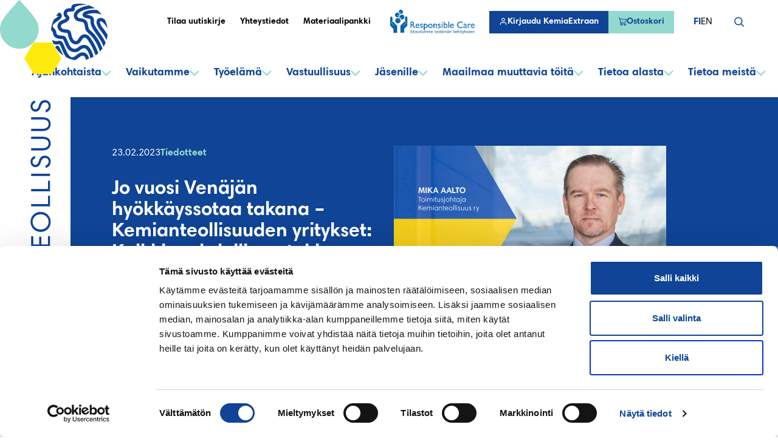

--- FILE ---
content_type: text/html; charset=UTF-8
request_url: https://www.kemianteollisuus.fi/jo-vuosi-venajan-hyokkayssotaa-takana-kemianteollisuuden-yritykset-kaikki-mahdollinen-tuki-ukrainalle-kunnes-sota-paattyy/
body_size: 32099
content:
<!--

       oooooooo   oo         ooo   oooooooo      ooooooooo      oooo       ooooo      oo oo       oooooooo         oooooooo
     ooo      ooo  oo        oo  ooo      ooo    oo       ooo   oo oo     oooooo     ooo ooo     ooo     oooo    ooo      ooo
    ooo        ooo ooo      ooo ooo         oo   oo       ooo   oo ooo    oo ooo     oo   ooo    ooo       ooo  ooo         oo
   ooooooooooooooo  ooo    ooo  ooooooooooooooo  ooooooooooo    oo  oo   ooo ooo    oo     oo    ooo        ooo oooooooooooooo/
    oo               oo    oo   ooo              oo    ooo      oo  ooo  oo  ooo   ooooooooooo   ooo        ooo ooo
     ooo      ooo    ooo  ooo    ooo      ooo    oo      ooo    oo   oo ooo  ooo  ooo       ooo  ooo      oooo   ooo      ooo
       oooooooo       oooooo       ooooooooo     oo       ooo   oo   ooooo   ooo  oo         oo  oooooooooo        ooooooooo

-->
<!doctype html>
<html lang="fi">
<head>
	<meta charset="utf-8">
	<meta name="viewport" content="width=device-width, initial-scale=1.0">
	<script type="text/javascript" data-cookieconsent="ignore">
	window.dataLayer = window.dataLayer || [];

	function gtag() {
		dataLayer.push(arguments);
	}

	gtag("consent", "default", {
		ad_personalization: "denied",
		ad_storage: "denied",
		ad_user_data: "denied",
		analytics_storage: "denied",
		functionality_storage: "denied",
		personalization_storage: "denied",
		security_storage: "granted",
		wait_for_update: 500,
	});
	gtag("set", "ads_data_redaction", true);
	</script>
<script type="text/javascript"
		id="Cookiebot"
		src="https://consent.cookiebot.com/uc.js"
		data-implementation="wp"
		data-cbid="32416b00-f776-4e44-9c5b-4d893b0f6f22"
						data-culture="FI"
				data-blockingmode="auto"
	></script>
<meta name='robots' content='index, follow, max-image-preview:large, max-snippet:-1, max-video-preview:-1' />
	<style>img:is([sizes="auto" i], [sizes^="auto," i]) { contain-intrinsic-size: 3000px 1500px }</style>
	
	<!-- This site is optimized with the Yoast SEO plugin v26.7 - https://yoast.com/wordpress/plugins/seo/ -->
	<title>Jo vuosi Venäjän hyökkäyssotaa takana – Kemianteollisuuden yritykset: Kaikki mahdollinen tuki Ukrainalle, kunnes sota päättyy - Kemianteollisuus</title>
	<link rel="canonical" href="https://www.kemianteollisuus.fi/jo-vuosi-venajan-hyokkayssotaa-takana-kemianteollisuuden-yritykset-kaikki-mahdollinen-tuki-ukrainalle-kunnes-sota-paattyy/" />
	<meta property="og:locale" content="fi_FI" />
	<meta property="og:type" content="article" />
	<meta property="og:title" content="Jo vuosi Venäjän hyökkäyssotaa takana – Kemianteollisuuden yritykset: Kaikki mahdollinen tuki Ukrainalle, kunnes sota päättyy - Kemianteollisuus" />
	<meta property="og:description" content="Venäjän Ukrainaan kohdistamassa hyökkäyssodassa tulee vuosi täyteen tänään 24.2.2023. Suomen kemianteollisuus jatkaa tukeaan Ukrainalle niin liittotasolla kuin yritysten omina lahjoituksina. Yritysjohtajille osoitetun kyselyn perusteella Ukrainalle ollaan valmiita ja halukkaita antamaan kaikki mahdollinen tuki niin kauan kuin sitä tarvitaan. Samalla Kemianteollisuus kannustaa myös muita liittoja, yrityksiä ja yksityisiä henkilöitä jatkamaan vankkaa tukeaan Ukrainalle. Venäjä hyökkäsi itsenäisen [&hellip;]" />
	<meta property="og:url" content="https://www.kemianteollisuus.fi/jo-vuosi-venajan-hyokkayssotaa-takana-kemianteollisuuden-yritykset-kaikki-mahdollinen-tuki-ukrainalle-kunnes-sota-paattyy/" />
	<meta property="og:site_name" content="Kemianteollisuus" />
	<meta property="article:published_time" content="2023-02-23T20:00:00+00:00" />
	<meta property="og:image" content="https://www.kemianteollisuus.fi/wp-content/uploads/2023/08/kemia-ukraina-net-1024-x-572.jpg" />
	<meta property="og:image:width" content="1024" />
	<meta property="og:image:height" content="572" />
	<meta property="og:image:type" content="image/jpeg" />
	<meta name="twitter:card" content="summary_large_image" />
	<meta name="twitter:label1" content="Est. reading time" />
	<meta name="twitter:data1" content="2 minuuttia" />
	<script type="application/ld+json" class="yoast-schema-graph">{"@context":"https://schema.org","@graph":[{"@type":"Article","@id":"https://www.kemianteollisuus.fi/jo-vuosi-venajan-hyokkayssotaa-takana-kemianteollisuuden-yritykset-kaikki-mahdollinen-tuki-ukrainalle-kunnes-sota-paattyy/#article","isPartOf":{"@id":"https://www.kemianteollisuus.fi/jo-vuosi-venajan-hyokkayssotaa-takana-kemianteollisuuden-yritykset-kaikki-mahdollinen-tuki-ukrainalle-kunnes-sota-paattyy/"},"author":{"name":"","@id":""},"headline":"Jo vuosi Venäjän hyökkäyssotaa takana – Kemianteollisuuden yritykset: Kaikki mahdollinen tuki Ukrainalle, kunnes sota päättyy","datePublished":"2023-02-23T20:00:00+00:00","mainEntityOfPage":{"@id":"https://www.kemianteollisuus.fi/jo-vuosi-venajan-hyokkayssotaa-takana-kemianteollisuuden-yritykset-kaikki-mahdollinen-tuki-ukrainalle-kunnes-sota-paattyy/"},"wordCount":416,"commentCount":0,"image":{"@id":"https://www.kemianteollisuus.fi/jo-vuosi-venajan-hyokkayssotaa-takana-kemianteollisuuden-yritykset-kaikki-mahdollinen-tuki-ukrainalle-kunnes-sota-paattyy/#primaryimage"},"thumbnailUrl":"https://www.kemianteollisuus.fi/wp-content/uploads/2023/08/kemia-ukraina-net-1024-x-572.jpg","keywords":["Kemianteollisuus ry"],"articleSection":["Tiedotteet"],"inLanguage":"fi","potentialAction":[{"@type":"CommentAction","name":"Comment","target":["https://www.kemianteollisuus.fi/jo-vuosi-venajan-hyokkayssotaa-takana-kemianteollisuuden-yritykset-kaikki-mahdollinen-tuki-ukrainalle-kunnes-sota-paattyy/#respond"]}]},{"@type":"WebPage","@id":"https://www.kemianteollisuus.fi/jo-vuosi-venajan-hyokkayssotaa-takana-kemianteollisuuden-yritykset-kaikki-mahdollinen-tuki-ukrainalle-kunnes-sota-paattyy/","url":"https://www.kemianteollisuus.fi/jo-vuosi-venajan-hyokkayssotaa-takana-kemianteollisuuden-yritykset-kaikki-mahdollinen-tuki-ukrainalle-kunnes-sota-paattyy/","name":"Jo vuosi Venäjän hyökkäyssotaa takana – Kemianteollisuuden yritykset: Kaikki mahdollinen tuki Ukrainalle, kunnes sota päättyy - Kemianteollisuus","isPartOf":{"@id":"https://www.kemianteollisuus.fi/#website"},"primaryImageOfPage":{"@id":"https://www.kemianteollisuus.fi/jo-vuosi-venajan-hyokkayssotaa-takana-kemianteollisuuden-yritykset-kaikki-mahdollinen-tuki-ukrainalle-kunnes-sota-paattyy/#primaryimage"},"image":{"@id":"https://www.kemianteollisuus.fi/jo-vuosi-venajan-hyokkayssotaa-takana-kemianteollisuuden-yritykset-kaikki-mahdollinen-tuki-ukrainalle-kunnes-sota-paattyy/#primaryimage"},"thumbnailUrl":"https://www.kemianteollisuus.fi/wp-content/uploads/2023/08/kemia-ukraina-net-1024-x-572.jpg","datePublished":"2023-02-23T20:00:00+00:00","author":{"@id":""},"breadcrumb":{"@id":"https://www.kemianteollisuus.fi/jo-vuosi-venajan-hyokkayssotaa-takana-kemianteollisuuden-yritykset-kaikki-mahdollinen-tuki-ukrainalle-kunnes-sota-paattyy/#breadcrumb"},"inLanguage":"fi","potentialAction":[{"@type":"ReadAction","target":["https://www.kemianteollisuus.fi/jo-vuosi-venajan-hyokkayssotaa-takana-kemianteollisuuden-yritykset-kaikki-mahdollinen-tuki-ukrainalle-kunnes-sota-paattyy/"]}]},{"@type":"ImageObject","inLanguage":"fi","@id":"https://www.kemianteollisuus.fi/jo-vuosi-venajan-hyokkayssotaa-takana-kemianteollisuuden-yritykset-kaikki-mahdollinen-tuki-ukrainalle-kunnes-sota-paattyy/#primaryimage","url":"https://www.kemianteollisuus.fi/wp-content/uploads/2023/08/kemia-ukraina-net-1024-x-572.jpg","contentUrl":"https://www.kemianteollisuus.fi/wp-content/uploads/2023/08/kemia-ukraina-net-1024-x-572.jpg","width":1024,"height":572},{"@type":"BreadcrumbList","@id":"https://www.kemianteollisuus.fi/jo-vuosi-venajan-hyokkayssotaa-takana-kemianteollisuuden-yritykset-kaikki-mahdollinen-tuki-ukrainalle-kunnes-sota-paattyy/#breadcrumb","itemListElement":[{"@type":"ListItem","position":1,"name":"Etusivu","item":"https://www.kemianteollisuus.fi/"},{"@type":"ListItem","position":2,"name":"Jo vuosi Venäjän hyökkäyssotaa takana – Kemianteollisuuden yritykset: Kaikki mahdollinen tuki Ukrainalle, kunnes sota päättyy"}]},{"@type":"WebSite","@id":"https://www.kemianteollisuus.fi/#website","url":"https://www.kemianteollisuus.fi/","name":"Kemianteollisuus","description":"","potentialAction":[{"@type":"SearchAction","target":{"@type":"EntryPoint","urlTemplate":"https://www.kemianteollisuus.fi/?s={search_term_string}"},"query-input":{"@type":"PropertyValueSpecification","valueRequired":true,"valueName":"search_term_string"}}],"inLanguage":"fi"}]}</script>
	<!-- / Yoast SEO plugin. -->


<link rel='dns-prefetch' href='//www.kemianteollisuus.fi' />
<link rel="alternate" type="application/rss+xml" title="Kemianteollisuus &raquo; Jo vuosi Venäjän hyökkäyssotaa takana – Kemianteollisuuden yritykset: Kaikki mahdollinen tuki Ukrainalle, kunnes sota päättyy kommenttien syöte" href="https://www.kemianteollisuus.fi/jo-vuosi-venajan-hyokkayssotaa-takana-kemianteollisuuden-yritykset-kaikki-mahdollinen-tuki-ukrainalle-kunnes-sota-paattyy/feed/" />
<script type="text/javascript">
/* <![CDATA[ */
window._wpemojiSettings = {"baseUrl":"https:\/\/s.w.org\/images\/core\/emoji\/16.0.1\/72x72\/","ext":".png","svgUrl":"https:\/\/s.w.org\/images\/core\/emoji\/16.0.1\/svg\/","svgExt":".svg","source":{"concatemoji":"https:\/\/www.kemianteollisuus.fi\/wp-includes\/js\/wp-emoji-release.min.js?ver=6.8.3"}};
/*! This file is auto-generated */
!function(s,n){var o,i,e;function c(e){try{var t={supportTests:e,timestamp:(new Date).valueOf()};sessionStorage.setItem(o,JSON.stringify(t))}catch(e){}}function p(e,t,n){e.clearRect(0,0,e.canvas.width,e.canvas.height),e.fillText(t,0,0);var t=new Uint32Array(e.getImageData(0,0,e.canvas.width,e.canvas.height).data),a=(e.clearRect(0,0,e.canvas.width,e.canvas.height),e.fillText(n,0,0),new Uint32Array(e.getImageData(0,0,e.canvas.width,e.canvas.height).data));return t.every(function(e,t){return e===a[t]})}function u(e,t){e.clearRect(0,0,e.canvas.width,e.canvas.height),e.fillText(t,0,0);for(var n=e.getImageData(16,16,1,1),a=0;a<n.data.length;a++)if(0!==n.data[a])return!1;return!0}function f(e,t,n,a){switch(t){case"flag":return n(e,"\ud83c\udff3\ufe0f\u200d\u26a7\ufe0f","\ud83c\udff3\ufe0f\u200b\u26a7\ufe0f")?!1:!n(e,"\ud83c\udde8\ud83c\uddf6","\ud83c\udde8\u200b\ud83c\uddf6")&&!n(e,"\ud83c\udff4\udb40\udc67\udb40\udc62\udb40\udc65\udb40\udc6e\udb40\udc67\udb40\udc7f","\ud83c\udff4\u200b\udb40\udc67\u200b\udb40\udc62\u200b\udb40\udc65\u200b\udb40\udc6e\u200b\udb40\udc67\u200b\udb40\udc7f");case"emoji":return!a(e,"\ud83e\udedf")}return!1}function g(e,t,n,a){var r="undefined"!=typeof WorkerGlobalScope&&self instanceof WorkerGlobalScope?new OffscreenCanvas(300,150):s.createElement("canvas"),o=r.getContext("2d",{willReadFrequently:!0}),i=(o.textBaseline="top",o.font="600 32px Arial",{});return e.forEach(function(e){i[e]=t(o,e,n,a)}),i}function t(e){var t=s.createElement("script");t.src=e,t.defer=!0,s.head.appendChild(t)}"undefined"!=typeof Promise&&(o="wpEmojiSettingsSupports",i=["flag","emoji"],n.supports={everything:!0,everythingExceptFlag:!0},e=new Promise(function(e){s.addEventListener("DOMContentLoaded",e,{once:!0})}),new Promise(function(t){var n=function(){try{var e=JSON.parse(sessionStorage.getItem(o));if("object"==typeof e&&"number"==typeof e.timestamp&&(new Date).valueOf()<e.timestamp+604800&&"object"==typeof e.supportTests)return e.supportTests}catch(e){}return null}();if(!n){if("undefined"!=typeof Worker&&"undefined"!=typeof OffscreenCanvas&&"undefined"!=typeof URL&&URL.createObjectURL&&"undefined"!=typeof Blob)try{var e="postMessage("+g.toString()+"("+[JSON.stringify(i),f.toString(),p.toString(),u.toString()].join(",")+"));",a=new Blob([e],{type:"text/javascript"}),r=new Worker(URL.createObjectURL(a),{name:"wpTestEmojiSupports"});return void(r.onmessage=function(e){c(n=e.data),r.terminate(),t(n)})}catch(e){}c(n=g(i,f,p,u))}t(n)}).then(function(e){for(var t in e)n.supports[t]=e[t],n.supports.everything=n.supports.everything&&n.supports[t],"flag"!==t&&(n.supports.everythingExceptFlag=n.supports.everythingExceptFlag&&n.supports[t]);n.supports.everythingExceptFlag=n.supports.everythingExceptFlag&&!n.supports.flag,n.DOMReady=!1,n.readyCallback=function(){n.DOMReady=!0}}).then(function(){return e}).then(function(){var e;n.supports.everything||(n.readyCallback(),(e=n.source||{}).concatemoji?t(e.concatemoji):e.wpemoji&&e.twemoji&&(t(e.twemoji),t(e.wpemoji)))}))}((window,document),window._wpemojiSettings);
/* ]]> */
</script>
<style id='wp-emoji-styles-inline-css' type='text/css'>

	img.wp-smiley, img.emoji {
		display: inline !important;
		border: none !important;
		box-shadow: none !important;
		height: 1em !important;
		width: 1em !important;
		margin: 0 0.07em !important;
		vertical-align: -0.1em !important;
		background: none !important;
		padding: 0 !important;
	}
</style>
<style id='evermade-accordion-style-inline-css' type='text/css'>


</style>
<style id='evermade-accordion-item-style-inline-css' type='text/css'>


</style>
<style id='evermade-contact-card-style-inline-css' type='text/css'>


</style>
<style id='evermade-cover-carousel-style-inline-css' type='text/css'>
.em-block-cover-carousel{position:relative}.em-block-cover-carousel:first-child{margin-top:0!important}.em-block-cover-carousel__slider{display:grid;grid-template-columns:repeat(auto-fill,100%)}@media(min-width:1280px){.em-block-cover-carousel.is-style-logo{padding-left:120px}.em-block-cover-carousel.is-style-logo:after{background-color:var(--color-white);background-image:url([data-uri]);background-position:75%;background-repeat:no-repeat;background-size:contain;bottom:0;content:"";height:100%;left:calc(-50vw + 50%);position:absolute;top:0;width:120px}.em-block-cover-carousel.is-style-logo.alignfull:after{left:calc(var(--gutter)*-1)!important}}.em-block-cover-carousel .slider__controls{margin:1rem auto 0;position:relative}@media(min-width:600px){.em-block-cover-carousel .slider__controls{bottom:0;margin-bottom:1.5rem;margin-top:0;position:absolute}}.em-block-cover-carousel .slider__controls__dots{display:flex;flex-wrap:wrap;gap:10px}.em-block-cover-carousel .slider__controls__dots>button{background:var(--color-brand-teal);border:1px solid var(--color-brand-teal);border-radius:10px;cursor:pointer;display:inline-block;height:100%;height:8px;outline:inherit;overflow:hidden;position:relative;transition:.3s ease-in-out;width:45px}.em-block-cover-carousel .slider__controls__dots>button:after{background:var(--color-brand-blue);bottom:0;content:"";height:100%;left:-2px;position:absolute;right:-2px;top:0;width:0}.em-block-cover-carousel .slider__controls__dots>button:active,.em-block-cover-carousel .slider__controls__dots>button:focus,.em-block-cover-carousel .slider__controls__dots>button:hover{transform:scale(1.15)}.em-block-cover-carousel .slider__controls__dots>button.active{position:relative;width:127px}.em-block-cover-carousel .slider__controls__dots>button.active:after{content:"";position:absolute;transition:width 5s;width:calc(100% + 4px)}.em-block-cover-carousel .slider__controls__dots>button.active:active,.em-block-cover-carousel .slider__controls__dots>button.active:focus,.em-block-cover-carousel .slider__controls__dots>button.active:hover{transform:scale(1.05)}.em-block-cover-carousel .wp-block-media-text{grid-column-start:1;grid-row-start:1;min-height:max(20rem,25vw);opacity:0;transform:translateX(100vw)}@media(max-width:599px){.em-block-cover-carousel .wp-block-media-text{grid-template-columns:auto!important}}.em-block-cover-carousel .wp-block-media-text.alignfull{min-height:max(20rem,25vw)}.em-block-cover-carousel .wp-block-media-text.is-animating-in{opacity:1;transform:translateX(0);transition:all 1s ease}.em-block-cover-carousel .wp-block-media-text.is-animating-out{opacity:1;transform:translateX(-100vw);transition:all 1s ease}.em-block-cover-carousel .wp-block-media-text.active{opacity:1;transform:translateX(0)}

</style>
<style id='evermade-story-card-style-inline-css' type='text/css'>


</style>
<style id='evermade-story-list-item-style-inline-css' type='text/css'>


</style>
<style id='evermade-latest-stories-grid-style-inline-css' type='text/css'>
.em-block-latest-stories-grid{display:grid;grid-template-columns:1fr}.em-block-latest-stories-grid[class*=has-columns-]:not(.has-columns-1){gap:3rem}@media(min-width:782px){.em-block-latest-stories-grid.has-columns-2{grid-template-columns:repeat(2,1fr)}.em-block-latest-stories-grid.has-columns-3{grid-template-columns:repeat(3,1fr)}.em-block-latest-stories-grid.has-columns-4{grid-template-columns:repeat(2,1fr)}}@media(min-width:960px){.em-block-latest-stories-grid.has-columns-4{grid-template-columns:repeat(4,1fr)}}

</style>
<link rel='stylesheet' id='evermade-events-feed-style-css' href='https://www.kemianteollisuus.fi/wp-content/plugins/kemianteollisuus-blocks/build/blocks/events-feed/style-index.css?ver=1.1.0' type='text/css' media='all' />
<style id='evermade-eventilla-feed-style-inline-css' type='text/css'>
.em-block-eventilla-feed{min-height:50vh}.wp-block-cover.is-style-hero+.em-block-eventilla-feed{margin-top:0}.em-block-eventilla-feed__filters{display:flex;flex-direction:column;margin-bottom:3rem;overflow:hidden;position:relative}@media(min-width:782px){.em-block-eventilla-feed__filters{flex-flow:row wrap}}.em-block-eventilla-feed__filters .input-label{clip:rect(0,0,0,0);border-width:0;height:1px;margin:-1px;overflow:hidden;padding:0;position:absolute;white-space:nowrap;width:1px}.em-block-eventilla-feed__categories{flex-grow:1;position:relative}.em-block-eventilla-feed__categories:after{background-color:var(--color-border);bottom:0;content:"";height:3px;left:0;position:absolute;width:200%;z-index:-1}.em-block-eventilla-feed__categories .em-button-select__buttons{gap:0}.em-block-eventilla-feed__categories .em-button-select__button{background:none;border:none;cursor:pointer;font-weight:var(--font-weight-bold);padding:2rem 1rem;position:relative}.em-block-eventilla-feed__categories .em-button-select__button:hover,.em-block-eventilla-feed__categories .em-button-select__button[disabled]{color:var(--color-primary)}.em-block-eventilla-feed__categories .em-button-select__button[disabled]:after{background-color:var(--color-primary);bottom:0;content:"";height:3px;left:0;position:absolute;width:100%}.em-block-eventilla-feed__posts{display:grid;gap:3rem;grid-template-columns:1fr}@media(min-width:782px){.em-block-eventilla-feed__posts{grid-template-columns:1fr 1fr}}.em-block-eventilla-feed__more{align-items:center;display:flex;flex-flow:row nowrap;justify-content:center;margin-top:2rem}.em-block-eventilla-feed__more:empty{margin-top:0}.em-block-eventilla-feed__more button{--button-padding:0.625rem 1.5rem;--button-background:var(--color-button);--button-text:var(--color-button-text);--button-border:transparent;--button-font-size:var(--font-size-md);align-items:center;background-color:var(--button-background);border-color:var(--button-border);border-radius:0;border-style:solid;border-width:2px;box-shadow:0 0 0 0 var(--button-background);color:var(--button-text);cursor:pointer;display:inline-flex;font-size:var(--button-font-size);font-weight:var(--font-weight-bold);gap:.5em;justify-content:center;padding:var(--button-padding);text-decoration:none;transition:all .25s cubic-bezier(.19,1,.22,1)}.em-block-eventilla-feed__more button:hover{box-shadow:0 0 0 2px var(--button-background)}.em-block-eventilla-feed__more button:active{box-shadow:0 0 0 0 var(--button-background)}.em-block-eventilla-feed__more button:focus-visible{filter:brightness(1.1);outline-color:var(--color-outline);outline-style:solid;outline-width:4px}.block-editor-block-preview__content .em-block-eventilla-feed__more button{background-color:var(--button-background)!important}.em-block-eventilla-feed__error-message{background-color:rgba(216,0,12,.1);border:1px dashed #d8000c;border-radius:10px;padding:4rem;text-align:center}.em-block-eventilla-feed__error-message,.em-block-eventilla-feed__error-message h1,.em-block-eventilla-feed__error-message h2,.em-block-eventilla-feed__error-message h3,.em-block-eventilla-feed__error-message h4,.em-block-eventilla-feed__error-message p{color:#d8000c}

</style>
<style id='evermade-story-feed-style-inline-css' type='text/css'>


</style>
<style id='evermade-story-feed-filters-style-inline-css' type='text/css'>
.is-style-hero+.em-block-story-feed-filters{margin-top:0}

</style>
<style id='evermade-external-link-style-inline-css' type='text/css'>


</style>
<style id='evermade-internal-link-style-inline-css' type='text/css'>


</style>
<style id='evermade-image-bank-style-inline-css' type='text/css'>


</style>
<style id='evermade-popular-posts-style-inline-css' type='text/css'>
.em-block-popular-posts__header{font-size:var(--font-size-h4)}.em-block-popular-posts__item{border-top:1px solid var(--color-border);display:flex;gap:1rem}.em-block-popular-posts__link{display:block;padding-bottom:var(--spacing-xs);padding-top:var(--spacing-xs)}.em-block-popular-posts__index{align-items:center;color:var(--color-primary);display:flex;flex-shrink:0;font-size:var(--font-size-h6);font-weight:var(--font-weight-bold);height:2.5rem;justify-content:center;margin-top:1.5rem;position:relative;width:2.5rem;z-index:0}.em-block-popular-posts__index:before{align-items:center;background:var(--color-brand-teal-20);content:"";display:flex;height:120%;justify-content:center;left:0;-webkit-mask-image:url("data:image/svg+xml;charset=utf-8,%3Csvg xmlns=%27http://www.w3.org/2000/svg%27 width=%2740%27 height=%2751%27 fill=%27none%27%3E%3Cpath fill=%27%23E9F7F5%27 d=%27M20 50.306c11.046 0 20-8.954 20-20 0-7.232-4.163-12.146-8.726-17.748C30.006 11.002 22.287 2.448 20 0 17.693 2.447 9.975 11.02 8.714 12.568 4.15 18.167 0 23.143 0 30.306c0 11.046 8.954 20 20 20Z%27/%3E%3C/svg%3E");mask-image:url("data:image/svg+xml;charset=utf-8,%3Csvg xmlns=%27http://www.w3.org/2000/svg%27 width=%2740%27 height=%2751%27 fill=%27none%27%3E%3Cpath fill=%27%23E9F7F5%27 d=%27M20 50.306c11.046 0 20-8.954 20-20 0-7.232-4.163-12.146-8.726-17.748C30.006 11.002 22.287 2.448 20 0 17.693 2.447 9.975 11.02 8.714 12.568 4.15 18.167 0 23.143 0 30.306c0 11.046 8.954 20 20 20Z%27/%3E%3C/svg%3E");-webkit-mask-position:50% 50%;mask-position:50% 50%;-webkit-mask-repeat:no-repeat;mask-repeat:no-repeat;-webkit-mask-size:contain;mask-size:contain;position:absolute;top:0;transform:translateY(-20%);width:100%;z-index:-1}.em-block-popular-posts__category{color:var(--color-gray-300);display:block;font-size:var(--font-size-sm);font-weight:var(--font-weight-bold);margin-bottom:.25rem;text-transform:uppercase}.em-block-popular-posts__title{color:var(--color-primary);font-size:var(--font-size-h6);font-weight:var(--font-weight-bold);margin-bottom:.25rem}.em-block-popular-posts__link:hover .em-block-popular-posts__title{color:var(--color-text)}.em-block-popular-posts__date{color:var(--color-gray-300);display:block;font-size:var(--font-size-sm)}

</style>
<style id='evermade-company-feed-style-inline-css' type='text/css'>


</style>
<style id='scb-columns-style-inline-css' type='text/css'>
.scb-columns{display:grid;gap:1rem;grid-template-columns:repeat(auto-fit,minmax(250px,1fr))}.scb-columns.has-columns-1{grid-template-columns:repeat(1,minmax(0,1fr))}@media(min-width:782px){.scb-columns.has-columns-2{grid-template-columns:repeat(2,minmax(0,1fr))}}@media(min-width:960px){.scb-columns.has-columns-2.has-2-column-layout--66-33{grid-template-columns:minmax(0,2fr) minmax(0,1fr)}.scb-columns.has-columns-2.has-2-column-layout--33-66{grid-template-columns:minmax(0,1fr) minmax(0,2fr)}}@media(min-width:782px){.scb-columns.has-columns-3{grid-template-columns:repeat(3,minmax(0,1fr))}.scb-columns.has-columns-4{grid-template-columns:repeat(2,minmax(0,1fr))}}@media(min-width:960px){.scb-columns.has-columns-4{grid-template-columns:repeat(4,minmax(0,1fr))}}

</style>
<style id='scb-column-style-inline-css' type='text/css'>
.scb-column{position:relative}

</style>
<style id='filebird-block-filebird-gallery-style-inline-css' type='text/css'>
ul.filebird-block-filebird-gallery{margin:auto!important;padding:0!important;width:100%}ul.filebird-block-filebird-gallery.layout-grid{display:grid;grid-gap:20px;align-items:stretch;grid-template-columns:repeat(var(--columns),1fr);justify-items:stretch}ul.filebird-block-filebird-gallery.layout-grid li img{border:1px solid #ccc;box-shadow:2px 2px 6px 0 rgba(0,0,0,.3);height:100%;max-width:100%;-o-object-fit:cover;object-fit:cover;width:100%}ul.filebird-block-filebird-gallery.layout-masonry{-moz-column-count:var(--columns);-moz-column-gap:var(--space);column-gap:var(--space);-moz-column-width:var(--min-width);columns:var(--min-width) var(--columns);display:block;overflow:auto}ul.filebird-block-filebird-gallery.layout-masonry li{margin-bottom:var(--space)}ul.filebird-block-filebird-gallery li{list-style:none}ul.filebird-block-filebird-gallery li figure{height:100%;margin:0;padding:0;position:relative;width:100%}ul.filebird-block-filebird-gallery li figure figcaption{background:linear-gradient(0deg,rgba(0,0,0,.7),rgba(0,0,0,.3) 70%,transparent);bottom:0;box-sizing:border-box;color:#fff;font-size:.8em;margin:0;max-height:100%;overflow:auto;padding:3em .77em .7em;position:absolute;text-align:center;width:100%;z-index:2}ul.filebird-block-filebird-gallery li figure figcaption a{color:inherit}.fb-block-hover-animation-zoomIn figure{overflow:hidden}.fb-block-hover-animation-zoomIn figure img{transform:scale(1);transition:.3s ease-in-out}.fb-block-hover-animation-zoomIn figure:hover img{transform:scale(1.3)}.fb-block-hover-animation-shine figure{overflow:hidden;position:relative}.fb-block-hover-animation-shine figure:before{background:linear-gradient(90deg,hsla(0,0%,100%,0) 0,hsla(0,0%,100%,.3));content:"";display:block;height:100%;left:-75%;position:absolute;top:0;transform:skewX(-25deg);width:50%;z-index:2}.fb-block-hover-animation-shine figure:hover:before{animation:shine .75s}@keyframes shine{to{left:125%}}.fb-block-hover-animation-opacity figure{overflow:hidden}.fb-block-hover-animation-opacity figure img{opacity:1;transition:.3s ease-in-out}.fb-block-hover-animation-opacity figure:hover img{opacity:.5}.fb-block-hover-animation-grayscale figure img{filter:grayscale(100%);transition:.3s ease-in-out}.fb-block-hover-animation-grayscale figure:hover img{filter:grayscale(0)}

</style>
<link rel='stylesheet' id='eventilla-wp-css' href='https://www.kemianteollisuus.fi/wp-content/plugins/eventilla-events/public/css/eventilla-wp-public.css?ver=2.0.10' type='text/css' media='all' />
<link rel='stylesheet' id='woocommerce-smallscreen-css' href='https://www.kemianteollisuus.fi/wp-content/plugins/woocommerce/assets/css/woocommerce-smallscreen.css?ver=10.1.2' type='text/css' media='only screen and (max-width: 768px)' />
<link rel='stylesheet' id='woocommerce-general-css' href='https://www.kemianteollisuus.fi/wp-content/plugins/woocommerce/assets/css/woocommerce.css?ver=10.1.2' type='text/css' media='all' />
<style id='woocommerce-inline-inline-css' type='text/css'>
.woocommerce form .form-row .required { visibility: visible; }
</style>
<link rel='stylesheet' id='brands-styles-css' href='https://www.kemianteollisuus.fi/wp-content/plugins/woocommerce/assets/css/brands.css?ver=10.1.2' type='text/css' media='all' />
<link rel='stylesheet' id='em-frontend-css' href='https://www.kemianteollisuus.fi/wp-content/themes/kemianteollisuus/dist/frontend.css?v=862de885ffa5451a0075' type='text/css' media='all' />
<script type="text/javascript" id="em-datalayer-js-after" data-cookieconsent="ignore">
/* <![CDATA[ */
   window.dataLayer = window.dataLayer || [];   window.dataLayer.push( {"em_page":{"language":"fi","contentGroup":"News","path":"/jo-vuosi-venajan-hyokkayssotaa-takana-kemianteollisuuden-yritykset-kaikki-mahdollinen-tuki-ukrainalle-kunnes-sota-paattyy/","url":"https://www.kemianteollisuus.fi/jo-vuosi-venajan-hyokkayssotaa-takana-kemianteollisuuden-yritykset-kaikki-mahdollinen-tuki-ukrainalle-kunnes-sota-paattyy/","title":"Jo vuosi Venäjän hyökkäyssotaa takana – Kemianteollisuuden yritykset: Kaikki mahdollinen tuki Ukrainalle, kunnes sota päättyy","publishDate":"2023-02-23","publishDateTime":"2023-02-23T22:00:00+00:00"},"em_user":{"id":false,"type":"public"}} );
/* ]]> */
</script>
<script type="text/javascript" src="https://www.kemianteollisuus.fi/wp-includes/js/jquery/jquery.min.js?ver=3.7.1" id="jquery-core-js" data-cookieconsent="ignore"></script>
<script type="text/javascript" src="https://www.kemianteollisuus.fi/wp-includes/js/jquery/jquery-migrate.min.js?ver=3.4.1" id="jquery-migrate-js" data-cookieconsent="ignore"></script>
<script type="text/javascript" id="eventilla-wp-public-js-extra" data-cookieconsent="ignore">
/* <![CDATA[ */
var eventillajax = {"ajax_url":"https:\/\/www.kemianteollisuus.fi\/wp-admin\/admin-ajax.php","ajax_nonce":"5820bb1b65"};
/* ]]> */
</script>
<script type="text/javascript" src="https://www.kemianteollisuus.fi/wp-content/plugins/eventilla-events/public/js/eventilla-wp-public.js?ver=2.0.10" id="eventilla-wp-public-js"></script>
<script type="text/javascript" src="https://www.kemianteollisuus.fi/wp-content/plugins/woocommerce/assets/js/jquery-blockui/jquery.blockUI.min.js?ver=2.7.0-wc.10.1.2" id="jquery-blockui-js" defer="defer" data-wp-strategy="defer"></script>
<script type="text/javascript" id="wc-add-to-cart-js-extra" data-cookieconsent="ignore">
/* <![CDATA[ */
var wc_add_to_cart_params = {"ajax_url":"\/wp-admin\/admin-ajax.php","wc_ajax_url":"\/?wc-ajax=%%endpoint%%","i18n_view_cart":"N\u00e4yt\u00e4 ostoskori","cart_url":"https:\/\/www.kemianteollisuus.fi\/ostoskori\/","is_cart":"","cart_redirect_after_add":"no"};
/* ]]> */
</script>
<script type="text/javascript" src="https://www.kemianteollisuus.fi/wp-content/plugins/woocommerce/assets/js/frontend/add-to-cart.min.js?ver=10.1.2" id="wc-add-to-cart-js" defer="defer" data-wp-strategy="defer"></script>
<script type="text/javascript" src="https://www.kemianteollisuus.fi/wp-content/plugins/woocommerce/assets/js/js-cookie/js.cookie.min.js?ver=2.1.4-wc.10.1.2" id="js-cookie-js" defer="defer" data-wp-strategy="defer"></script>
<script type="text/javascript" id="woocommerce-js-extra" data-cookieconsent="ignore">
/* <![CDATA[ */
var woocommerce_params = {"ajax_url":"\/wp-admin\/admin-ajax.php","wc_ajax_url":"\/?wc-ajax=%%endpoint%%","i18n_password_show":"Show password","i18n_password_hide":"Hide password"};
/* ]]> */
</script>
<script type="text/javascript" src="https://www.kemianteollisuus.fi/wp-content/plugins/woocommerce/assets/js/frontend/woocommerce.min.js?ver=10.1.2" id="woocommerce-js" defer="defer" data-wp-strategy="defer"></script>
<script type="text/javascript" src="https://www.kemianteollisuus.fi/wp-includes/js/dist/vendor/wp-polyfill.min.js?ver=3.15.0" id="wp-polyfill-js" data-cookieconsent="ignore"></script>
<script type="text/javascript" id="em-frontend-js-extra" data-cookieconsent="ignore">
/* <![CDATA[ */
var emSearchConfig = {"ajax_url":"https:\/\/www.kemianteollisuus.fi\/wp-admin\/admin-ajax.php","action":"em_search","language":"fi","minLength":"3","text":{"noResults":"Valitettavasti emme l\u00f6yt\u00e4neet tuloksia.","readMore":"Read more"}};
/* ]]> */
</script>
<script type="text/javascript" src="https://www.kemianteollisuus.fi/wp-content/themes/kemianteollisuus/dist/frontend.js?v=e190a9aaa905abaa70d8" id="em-frontend-js" data-cookieconsent="ignore"></script>
<link rel="https://api.w.org/" href="https://www.kemianteollisuus.fi/wp-json/" /><link rel="alternate" title="JSON" type="application/json" href="https://www.kemianteollisuus.fi/wp-json/wp/v2/posts/5712" /><link rel="EditURI" type="application/rsd+xml" title="RSD" href="https://www.kemianteollisuus.fi/xmlrpc.php?rsd" />
<meta name="generator" content="WordPress 6.8.3" />
<meta name="generator" content="WooCommerce 10.1.2" />
<link rel='shortlink' href='https://www.kemianteollisuus.fi/?p=5712' />
<link rel="alternate" title="oEmbed (JSON)" type="application/json+oembed" href="https://www.kemianteollisuus.fi/wp-json/oembed/1.0/embed?url=https%3A%2F%2Fwww.kemianteollisuus.fi%2Fjo-vuosi-venajan-hyokkayssotaa-takana-kemianteollisuuden-yritykset-kaikki-mahdollinen-tuki-ukrainalle-kunnes-sota-paattyy%2F&#038;lang=fi" />
<link rel="alternate" title="oEmbed (XML)" type="text/xml+oembed" href="https://www.kemianteollisuus.fi/wp-json/oembed/1.0/embed?url=https%3A%2F%2Fwww.kemianteollisuus.fi%2Fjo-vuosi-venajan-hyokkayssotaa-takana-kemianteollisuuden-yritykset-kaikki-mahdollinen-tuki-ukrainalle-kunnes-sota-paattyy%2F&#038;format=xml&#038;lang=fi" />
			<link rel="apple-touch-icon" sizes="180x180" href="https://www.kemianteollisuus.fi/wp-content/themes/kemianteollisuus/dist/favicons/apple-touch-icon.png">
			<link rel="icon" type="image/png" sizes="32x32" href="https://www.kemianteollisuus.fi/wp-content/themes/kemianteollisuus/dist/favicons/favicon-32x32.png">
			<link rel="icon" type="image/png" sizes="16x16" href="https://www.kemianteollisuus.fi/wp-content/themes/kemianteollisuus/dist/favicons/favicon-16x16.png">
			<link rel="manifest" href="https://www.kemianteollisuus.fi/wp-content/themes/kemianteollisuus/dist/favicons/site.webmanifest" crossorigin="use-credentials">
			<link rel="mask-icon" href="https://www.kemianteollisuus.fi/wp-content/themes/kemianteollisuus/dist/favicons/safari-pinned-tab.svg" color="#0f4496">
			<meta name="theme-color" content="#0f4496">
				<noscript><style>.woocommerce-product-gallery{ opacity: 1 !important; }</style></noscript>
	<!-- Google Tag Manager -->
<script>(function(w,d,s,l,i){w[l]=w[l]||[];w[l].push({'gtm.start':
new Date().getTime(),event:'gtm.js'});var f=d.getElementsByTagName(s)[0],
j=d.createElement(s),dl=l!='dataLayer'?'&l='+l:'';j.async=true;j.src=
'https://www.googletagmanager.com/gtm.js?id='+i+dl;f.parentNode.insertBefore(j,f);
})(window,document,'script','dataLayer','GTM-NG8MJLF');</script>
<!-- End Google Tag Manager --></head>

<body class="wp-singular post-template-default single single-post postid-5712 single-format-standard wp-embed-responsive wp-theme-kemianteollisuus theme-kemianteollisuus woocommerce-no-js has-secondary-nav">

<!-- Google Tag Manager (noscript) -->
<noscript><iframe src="https://www.googletagmanager.com/ns.html?id=GTM-NG8MJLF"
height="0" width="0" style="display:none;visibility:hidden"></iframe></noscript>
<!-- End Google Tag Manager (noscript) --><a href="#site-content" class="screen-reader-text">Hyppää sisältöön</a>
<header class="site-header js-header"><a href="https://www.kemianteollisuus.fi" class="site-header__illustration"><svg class="header-illustration" width="178" height="126" viewBox="0 0 178 126" fill="none" xmlns="http://www.w3.org/2000/svg"><path class="header-illustration__shape header-illustration__shape--crystal" d="M55.2501 122H85.7499L101 96L85.7499 70H55.2501L40 96L55.2501 122Z" fill="#FEEB0D" /><path class="header-illustration__shape header-illustration__shape--droplet" d="M31.8072 80C49.3738 80 63.6145 65.7602 63.6145 48.1946C63.6145 36.6933 56.9938 28.8786 49.7365 19.9708C47.7206 17.4963 35.4447 3.89174 31.8072 0C28.138 3.89174 15.8644 17.5244 13.858 19.9866C6.60162 28.8903 0 36.8038 0 48.1946C0 65.7602 14.2406 80 31.8072 80Z" fill="#92D9CE" /><path class="header-illustration__shape header-illustration__shape--globe" d="M143.009 7.68803C139.043 6.58955 134.867 6 130.552 6C127.087 6 123.713 6.38137 120.463 7.0991C119.919 7.51486 119.443 7.95563 119.038 8.42515C117.755 9.90876 117.149 11.6436 117.246 13.513C116.904 13.5218 116.544 13.5237 116.229 13.5255C113.333 13.5437 108.957 13.5712 106.401 16.9229C105.171 18.534 104.536 20.6685 104.659 22.7791C104.808 25.3218 106.058 27.6626 108.179 29.3706C108.415 29.5607 108.547 29.7051 108.617 29.7958C108.245 30.4203 106.431 31.9183 102.528 33.2526C97.0522 35.1244 94.6005 39.479 94.6005 42.9651C94.6005 44.113 94.8064 46.3699 96.1847 48.58C97.6965 51.0052 100.178 52.6313 103.361 53.2822C105.547 53.7292 107.227 53.9086 108.577 54.0524C109.492 54.1499 110.626 54.2706 110.915 54.4281C110.97 54.4957 111.207 54.8483 111.512 56.1693L111.65 56.772C112.291 59.5623 113.087 63.0347 114.633 66.0882C116.693 70.1538 119.613 72.4633 123.315 72.9516C126.075 73.3148 128.471 72.6778 130.439 71.0573C132.018 69.7568 133.057 68.0763 134.062 66.452C135.488 64.1463 136.446 62.7108 138.103 62.2582C140.672 61.5573 142.147 62.8071 144.294 65.6937C150.132 73.5449 154.346 82.9398 157.261 91.1469C158.87 90.0196 160.405 88.7955 161.855 87.4794C158.817 79.2811 154.551 70.132 148.764 62.352C146.075 58.7358 142.531 55.2559 136.637 56.8646C132.78 57.918 130.863 61.0159 129.323 63.5055C128.521 64.8009 127.764 66.0244 126.898 66.7384C126.356 67.1848 125.593 67.613 124.043 67.4086C122.899 67.2579 121.195 66.6946 119.606 63.5573C118.369 61.1147 117.658 58.0124 117.086 55.5191L116.945 54.907C116.497 52.9733 115.838 51.017 114.055 49.806C112.672 48.867 111.125 48.7019 109.166 48.4931C107.934 48.3618 106.401 48.1987 104.476 47.8048C102.78 47.4577 101.615 46.7426 100.914 45.6172C100.249 44.5518 100.178 43.4071 100.178 42.9651C100.178 41.926 101.045 39.6659 104.328 38.5437C105.947 37.9904 108.294 37.0519 110.278 35.7252C112.533 34.2173 113.841 32.5123 114.165 30.658C114.652 27.884 112.811 25.9296 111.671 25.0118C109.435 23.2118 110.338 20.9643 110.831 20.3184C111.726 19.1443 114.242 19.1287 116.263 19.1162C118.536 19.1018 120.886 19.0874 122.252 17.3193C122.785 16.6303 123.327 15.4456 122.893 13.7113C122.721 13.0286 122.819 12.5878 123.252 12.0858C124.295 10.8791 128.247 8.29073 143.009 7.68803ZM108.869 94.216C113.303 96.5523 118.156 98.196 123.287 99C125.682 97.9603 127.837 96.2929 129.746 94.8149C130.299 94.386 130.822 93.9815 131.337 93.6001C133.089 92.3035 135.653 91.0256 137.926 92.301C139.786 93.3444 141.06 95.9021 141.009 98.3848C142.885 97.9547 144.718 97.4107 146.501 96.7605C146.051 92.8461 143.848 89.2169 140.65 87.4231C138.84 86.4072 136.767 86.0027 134.66 86.254C132.456 86.516 130.223 87.475 128.024 89.1031C127.46 89.5207 126.889 89.9627 126.337 90.391C123.27 92.7655 120.373 95.0081 117.671 94.2772C115.404 93.6633 111.761 90.6042 107.274 79.515C104.725 73.2167 103.411 70.5677 102.067 69.0178C99.8657 66.4814 97.4608 66.9997 95.8698 67.3429C95.026 67.5249 94.1534 67.7124 92.9641 67.6812C90.064 67.6024 87.6472 66.8978 85.6421 65.5461C86.3393 68.0181 87.2374 70.4052 88.312 72.6922C89.7278 73.0304 91.2277 73.2261 92.8131 73.2692C94.673 73.3186 96.0426 73.0241 97.043 72.8085C97.2956 72.7541 97.6174 72.6846 97.8307 72.6528C98.0115 72.8535 98.3938 73.3592 99.0144 74.5615C99.774 76.0332 100.728 78.2089 102.106 81.6163C104.315 87.0762 106.542 91.2406 108.869 94.216ZM104.485 91.5926C102.506 88.1828 101.044 84.8767 99.8708 82.2184C99.1099 80.4947 98.5093 79.1336 97.9243 78.0908C97.5002 77.3355 96.2116 75.036 93.8105 75.2917C92.2843 75.4537 91.3987 76.5403 90.8979 77.4562C94.3843 83.0736 99.0219 87.8977 104.485 91.5926ZM96.0925 26.1572V26.2009C96.0433 26.314 95.7956 26.7748 94.756 27.6651C93.7662 28.5135 92.4434 29.4319 91.0432 30.4047C90.273 30.9393 89.4853 31.4863 88.7075 32.0521C86.0793 37.372 84.4316 43.2639 84 49.4927C84.5719 50.1473 85.2243 50.7963 85.9658 51.439C86.6269 52.0111 86.8196 52.9145 87.1028 54.4625C87.4708 56.4731 87.9747 59.2278 90.5698 61.3065C93.1126 63.3447 97.1547 64.3 103.284 64.3107C103.409 64.4063 103.779 64.7508 104.356 65.8249C104.969 66.9659 105.591 68.4982 106.248 70.1207C107.687 73.6718 109.317 77.6968 112.024 80.851C114.92 84.2258 118.519 85.927 122.747 85.927C123.485 85.927 124.242 85.8751 125.017 85.7719C127.958 85.3781 130.063 83.7719 131.919 82.3546C134.141 80.6572 135.898 79.3174 139.04 79.5268C141.104 79.665 142.927 81.87 144.094 83.6956C146.001 86.6791 147.692 91.0724 148.789 95.8577C150.551 95.1068 152.258 94.2497 153.901 93.2956C153.562 91.9539 153.18 90.6229 152.756 89.3462C151.425 85.3318 149.745 81.8857 147.899 79.3792C145.398 75.985 142.542 74.1582 139.411 73.9487C134.182 73.5999 131.053 75.9882 128.54 77.9069C126.984 79.0948 125.755 80.0332 124.28 80.2301C117.31 81.1611 114.55 75.7562 111.414 68.0168C110.545 65.8705 109.724 63.843 108.743 62.2656C107.279 59.913 105.639 58.7845 103.388 58.7201C97.5101 58.5525 95.0653 57.7523 94.0519 56.9402C93.1269 56.1993 92.9142 55.2352 92.5881 53.4534C92.2326 51.5115 91.7904 49.0951 89.6119 47.2083C88.2373 46.0179 86.6163 44.2623 86.7018 42.6574C86.8371 40.126 90.9297 37.2838 94.2184 35C98.1201 32.291 101.49 29.9508 101.66 26.5428C101.782 24.0964 100.72 22.6716 99.8078 21.9064C98.9347 21.1743 97.8744 20.7666 96.7006 20.5803C94.9923 22.3834 93.4282 24.3246 92.0217 26.3828C92.5999 26.2765 93.168 26.1859 93.705 26.1258C95.1189 25.9683 95.8087 26.0784 96.0925 26.1572ZM176.801 46.503C176.131 41.4996 174.674 36.7468 172.556 32.3741C172.383 32.2303 172.208 32.0834 172.037 31.9502C168.892 29.5182 165.902 28.8036 163.151 29.827C161.056 30.606 159.592 32.1959 159.029 34.3047C158.453 36.4592 158.823 39.0706 160.131 42.0672C161.355 44.8744 163.392 48.0117 166.185 51.3915C169.601 55.5234 173.116 61.5566 175.369 65.8636C176.166 63.1178 176.717 60.2687 177 57.3396C175.231 54.3662 172.91 50.7657 170.48 47.8247C165.298 41.5546 163.974 37.4026 164.415 35.7521C164.499 35.4407 164.631 35.2394 165.091 35.0681C166.117 34.6861 167.572 35.5614 168.613 36.3629C170.261 37.6333 172.092 39.6552 174.056 42.373C175.056 43.7565 175.984 45.1776 176.801 46.503ZM170.532 76.9266C171.803 74.8159 172.911 72.5958 173.842 70.2844C173.538 69.6311 173.222 68.9753 172.884 68.3132C170.093 62.8433 166.493 57.746 163.316 53.2496C158.197 46.0041 153.777 39.7465 154.506 34.9112C155.187 30.3903 153.093 27.9821 151.216 26.7585C149.214 25.4525 146.73 24.988 144.538 24.5785C143.908 24.4603 143.034 24.2971 142.321 24.114C142.899 23.8214 143.73 23.4781 144.885 23.1343C147.096 22.4753 149.826 22.0051 152.571 21.8107C154.613 21.6657 160.661 21.5206 167.345 24.0008C165.188 21.2349 162.728 18.7191 160.014 16.5021C156.492 16.0495 153.684 16.1276 152.178 16.2339C148.816 16.4721 145.485 17.0742 142.799 17.9282C139.254 19.0554 137.102 20.5153 136.221 22.3909C135.51 23.9058 135.686 25.5932 136.703 27.0205C138.166 29.0743 140.886 29.5826 143.516 30.074C148.232 30.9555 149.385 31.4638 148.991 34.0759C147.927 41.1388 152.95 48.248 158.765 56.48C163.149 62.6864 167.94 69.4742 170.532 76.9266ZM164.488 84.8941C165.981 83.308 167.367 81.6187 168.63 79.8357C168.544 79.6031 168.456 79.3705 168.366 79.1379C165.802 72.4439 161.119 62.7326 153.374 54.4837C152.525 53.5791 151.521 52.7175 150.551 51.8848C148.288 49.9417 145.948 47.9322 145.497 45.4014C145.351 44.5805 145.23 43.7665 145.114 42.98C144.646 39.8196 144.204 36.8349 142.247 34.376C140.114 31.6958 136.63 30.2553 131.282 29.8427C129.701 29.7208 128.251 28.9099 127.497 27.727C126.867 26.7404 126.789 25.5875 127.266 24.3021C127.86 22.7022 129.624 20.9479 132.235 19.363C135.225 17.5475 139.127 16.0657 143.518 15.0785C146.45 14.4196 150.845 13.7162 156.221 13.71C153.225 11.7281 149.99 10.0807 146.566 8.82722C145.127 9.04348 143.703 9.30799 142.298 9.62372C137.325 10.7416 132.847 12.4559 129.345 14.5816C125.611 16.8492 123.084 19.5369 122.039 22.3541C120.951 25.2875 121.221 28.266 122.798 30.7393C124.502 33.4101 127.513 35.1588 130.854 35.417C136.274 35.8347 137.489 37.3608 137.888 37.8622C138.908 39.1445 139.212 41.1989 139.597 43.8004C139.72 44.6275 139.846 45.4821 140.007 46.3843C140.808 50.8795 144.199 53.7911 146.923 56.1306C147.821 56.9014 148.669 57.6298 149.313 58.3157C156.437 65.9025 160.775 74.9166 163.161 81.1424C163.659 82.444 164.099 83.6975 164.488 84.8941Z" fill="#0F4496" /></svg></a><div class="site-header__secondary-bar"><div class="site-header__secondary-container"><div class="secondary-bar"><nav class="secondary-bar__menu" aria-labelledby="secondary-menu-label"><h2 id="secondary-menu-label" class="screen-reader-text">Secondary</h2><div class="header-menu-desktop-secondary js-desktop-menu"><ul id="menu-secondary-menu-fi" class="header-menu-desktop-secondary__list"><li id="menu-item-15565" class="menu-item menu-item-type-custom menu-item-object-custom menu-item-15565"><a href="https://uutiskirje.kemianteollisuus.fi/">Tilaa uutiskirje</a></li><li id="menu-item-140" class="menu-item menu-item-type-post_type menu-item-object-page menu-item-140"><a href="https://www.kemianteollisuus.fi/tietoa-meista/yhteystiedot/">Yhteystiedot</a></li><li id="menu-item-12489" class="menu-item menu-item-type-post_type menu-item-object-page menu-item-12489"><a href="https://www.kemianteollisuus.fi/materiaalipankki/">Materiaalipankki</a></li></ul></div></nav><div class="header-rc-logo"><a href="https://www.kemianteollisuus.fi/vastuullisuus/responsible-care-2/"><img src="https://www.kemianteollisuus.fi/wp-content/uploads/2024/02/rc-logo-suomi.png" /></a></div><div class="secondary-bar__actions"><div class="header-actions"><a href="https://kemiaextra.fi/" target="_blank" class="header-actions__button header-actions__button--login">Kirjaudu KemiaExtraan</a><a href="https://www.kemianteollisuus.fi/ostoskori/" class="header-actions__button header-actions__button--cart">Ostoskori</a></div></div><div class="secondary-bar__language-switcher"><div class="language-switcher"><ul><li class="lang-item lang-item-3 lang-item-fi current-lang lang-item-first"><a lang="fi" hreflang="fi" href="https://www.kemianteollisuus.fi/jo-vuosi-venajan-hyokkayssotaa-takana-kemianteollisuuden-yritykset-kaikki-mahdollinen-tuki-ukrainalle-kunnes-sota-paattyy/" aria-current="true">fi</a></li><li class="lang-item lang-item-6 lang-item-en no-translation"><a lang="en-US" hreflang="en-US" href="https://www.kemianteollisuus.fi/en/">en</a></li></ul></div></div><div class="secondary-bar__search-toggle"><a href="#" class="search-toggle js-search-open" role="button" aria-label="Hae"><svg width="16" height="17" viewBox="0 0 16 17" fill="none" xmlns="http://www.w3.org/2000/svg"><path fill-rule="evenodd" clip-rule="evenodd" d="M6.99967 3.16683C4.60644 3.16683 2.66634 5.10693 2.66634 7.50016C2.66634 9.8934 4.60644 11.8335 6.99967 11.8335C9.39291 11.8335 11.333 9.8934 11.333 7.50016C11.333 5.10693 9.39291 3.16683 6.99967 3.16683ZM1.33301 7.50016C1.33301 4.37055 3.87006 1.8335 6.99967 1.8335C10.1293 1.8335 12.6663 4.37055 12.6663 7.50016C12.6663 10.6298 10.1293 13.1668 6.99967 13.1668C3.87006 13.1668 1.33301 10.6298 1.33301 7.50016Z" fill="black"/><path fill-rule="evenodd" clip-rule="evenodd" d="M10.6664 10.2236L14.9426 14.4998L13.9998 15.4426L9.72363 11.1664L10.6664 10.2236Z" fill="black"/></svg></a></div></div></div></div><div class="site-header__bar"><div class="site-header__container"><div class="navigation-bar"><div class="navigation-bar__logo"><a href="https://www.kemianteollisuus.fi" class="logo logo--header" title="Kemianteollisuus"><?xml version="1.0" encoding="UTF-8"?><svg xmlns="http://www.w3.org/2000/svg" width="573" height="46" viewBox="0 0 573 46" fill="none"> <path d="M38.58 41.42L23.18 22.25L37.68 3.92998H24.4L13.51 18.91V3.92998H2.82999V41.42H13.5V25.71L24.86 41.43H38.58V41.42ZM45.74 41.42H67.71V32.71H55.83V26.92H66.05V18.11H55.83V12.69H67.71V3.92998H45.74V41.42ZM114.07 41.42H124.85L118.9 3.92998H107.38L100.85 24.11C100.64 23.68 94.43 3.92998 94.43 3.92998H82.63L76.52 41.42H87.3L90.22 20.65L97.34 41.42H103.98L111.2 20.65L114.07 41.42ZM134.46 41.42H145.24V3.92998H134.46V41.42ZM175.47 26.82H168.03C169.31 22.52 170.58 18.27 171.75 13.97C172.92 18.27 174.2 22.52 175.47 26.82ZM180.41 41.42H191.08L177.38 3.92998H166.07L152.37 41.42H163.26L165.38 34.84H178.13L180.41 41.42ZM225.31 41.42H235.93V3.92998H225.36L225.68 25.76L208.9 3.92998H198.33V41.42H209.01L208.64 19.17L225.31 41.42ZM259.67 8.11998H269.5V3.93998H245.27V8.10998H255.1V41.4H259.66V8.11998H259.67ZM278.86 41.41H300.01V37.24H283.42V24.11H298.8V19.93H283.42V8.11998H299.41V3.93998H278.86V41.41ZM343.19 22.68C343.19 31.8 336.6 38.56 328.03 38.56C319.51 38.56 312.92 31.8 312.92 22.68C312.92 13.51 319.51 6.79998 328.03 6.79998C337.04 6.79998 343.19 13.72 343.19 22.68ZM347.92 22.68C347.92 12.19 340.39 2.73998 328.09 2.73998C316.55 2.73998 308.2 11.97 308.2 22.68C308.2 31.96 314.41 42.62 328.09 42.62C339.4 42.62 347.92 33.66 347.92 22.68ZM359.01 41.41H380.16V37.24H363.57V3.93998H359.01V41.41ZM388.69 41.41H409.84V37.24H393.25V3.93998H388.69V41.41ZM419.19 41.41H423.75V3.93998H419.19V41.41ZM441.33 12.35C441.33 9.10998 443.69 6.68998 447.54 6.68998C451 6.68998 453.2 8.77998 453.75 11.63H458.64C457.87 6.68998 453.7 2.72998 447.54 2.72998C441.17 2.72998 436.72 7.00998 436.72 12.34C436.72 17.89 440.07 21.18 446.94 23.27C452.32 24.92 454.96 27.34 454.96 31.57C454.96 34.98 452.6 38.66 447.87 38.66C443.7 38.66 441.11 36.19 440.12 32.4H435.12C436.71 39.38 441.55 42.62 447.81 42.62C455.56 42.62 459.57 36.8 459.57 31.3C459.57 25.53 456.88 21.52 448.42 18.99C444.02 17.68 441.33 15.87 441.33 12.35ZM497.21 26.36V3.93998H492.71V27.12C492.71 33.77 490.13 38.55 483.59 38.55C477.82 38.55 474.47 33.77 474.47 27.12V3.93998H469.91V26.46C469.91 38.44 476.83 42.61 483.59 42.61C491 42.62 497.21 38.33 497.21 26.36ZM535.75 26.36V3.93998H531.25V27.12C531.25 33.77 528.67 38.55 522.13 38.55C516.36 38.55 513.01 33.77 513.01 27.12V3.93998H508.45V26.46C508.45 38.44 515.37 42.61 522.13 42.61C529.54 42.62 535.75 38.33 535.75 26.36ZM563.94 11.64H568.83C568.06 6.69998 563.89 2.73998 557.73 2.73998C551.36 2.73998 546.91 7.01998 546.91 12.35C546.91 17.9 550.26 21.19 557.13 23.28C562.51 24.93 565.15 27.35 565.15 31.58C565.15 34.99 562.79 38.67 558.06 38.67C553.89 38.67 551.3 36.2 550.31 32.41H545.31C546.9 39.39 551.74 42.63 558 42.63C565.75 42.63 569.76 36.81 569.76 31.31C569.76 25.54 567.07 21.53 558.61 19C554.22 17.68 551.52 15.87 551.52 12.35C551.52 9.10998 553.88 6.68998 557.73 6.68998C561.19 6.68998 563.39 8.77998 563.94 11.64Z" fill="#0F4496"></path></svg></a></div><nav class="navigation-bar__menu" aria-labelledby="header-menu-label"><h2 id="header-menu-label" class="screen-reader-text">Päävalikko</h2><div class="header-menu-desktop js-desktop-menu"><ul id="menu-primary-menu-fi" class="header-menu-desktop__list"><li id="menu-item-102" class="menu-item menu-item-type-post_type menu-item-object-page menu-item-has-children menu-item-102"><a href="https://www.kemianteollisuus.fi/uutishuone/">Ajankohtaista</a><ul class="sub-menu"><li id="menu-item-26" class="menu-item menu-item-type-custom menu-item-object-custom menu-item-26"><a href="https://www.kemianteollisuus.fi/uutishuone/?category=1">Uutiset</a></li><li id="menu-item-27" class="menu-item menu-item-type-custom menu-item-object-custom menu-item-27"><a href="https://www.kemianteollisuus.fi/uutishuone/?category=99">Tiedotteet</a></li><li id="menu-item-28" class="menu-item menu-item-type-custom menu-item-object-custom menu-item-28"><a href="https://www.kemianteollisuus.fi/uutishuone/?category=101">Puheenvuorot</a></li><li id="menu-item-29" class="menu-item menu-item-type-custom menu-item-object-custom menu-item-29"><a href="https://www.kemianteollisuus.fi/uutishuone/?category=103">Lausunnot</a></li><li id="menu-item-14068" class="menu-item menu-item-type-taxonomy menu-item-object-category menu-item-14068"><a href="https://www.kemianteollisuus.fi/uutishuone/?category=603">Tulevaisuuden teot</a></li></ul></li><li id="menu-item-21" class="menu-item menu-item-type-custom menu-item-object-custom menu-item-has-children menu-item-21"><a href="https://www.kemianteollisuus.fi/vaikutamme/">Vaikutamme</a><ul class="sub-menu"><li id="menu-item-15325" class="menu-item menu-item-type-post_type menu-item-object-page menu-item-15325"><a href="https://www.kemianteollisuus.fi/euroopan-kilpailukykyisin-suomi/">Eduskuntavaalitavoitteet 2027</a></li><li id="menu-item-10147" class="menu-item menu-item-type-post_type menu-item-object-page menu-item-10147"><a href="https://www.kemianteollisuus.fi/vaikutamme-2/">Viestimme EU-parlamentille</a></li><li id="menu-item-14042" class="menu-item menu-item-type-post_type menu-item-object-page menu-item-14042"><a href="https://www.kemianteollisuus.fi/vaikutamme/finlandia-julistus/">Finlandia-julistus</a></li><li id="menu-item-11815" class="menu-item menu-item-type-post_type menu-item-object-page menu-item-11815"><a href="https://www.kemianteollisuus.fi/vaikutamme/energia-raaka-aineet-ja-kiertotalous/">Energia, raaka-aineet ja kiertotalous</a></li><li id="menu-item-13493" class="menu-item menu-item-type-post_type menu-item-object-page menu-item-13493"><a href="https://www.kemianteollisuus.fi/ennustettava-lainsaadanto/">Ennustettava lainsäädäntö</a></li><li id="menu-item-11817" class="menu-item menu-item-type-post_type menu-item-object-page menu-item-11817"><a href="https://www.kemianteollisuus.fi/vaikutamme/innovaatiot-rahoitus-ja-investoinnit/">Innovaatiot, rahoitus ja investoinnit</a></li><li id="menu-item-11816" class="menu-item menu-item-type-post_type menu-item-object-page menu-item-11816"><a href="https://www.kemianteollisuus.fi/vaikutamme/osaaminen-ja-koulutus/">Osaaminen ja koulutus</a></li></ul></li><li id="menu-item-6057" class="menu-item menu-item-type-post_type menu-item-object-page menu-item-has-children menu-item-6057"><a href="https://www.kemianteollisuus.fi/tyoelama/">Työelämä</a><ul class="sub-menu"><li id="menu-item-12349" class="menu-item menu-item-type-post_type menu-item-object-page menu-item-12349"><a href="https://www.kemianteollisuus.fi/tyoelaman-ajankohtaisia-teemoja/">Työmarkkinat Suomessa</a></li><li id="menu-item-12345" class="menu-item menu-item-type-post_type menu-item-object-page menu-item-12345"><a href="https://www.kemianteollisuus.fi/tyoelama/kemianteollisuuden-tyoehtosopimusneuvottelut/">Työehtosopimusneuvottelut 2024-2025</a></li><li id="menu-item-45" class="menu-item menu-item-type-custom menu-item-object-custom menu-item-45"><a href="https://www.kemianteollisuus.fi/tyoehtosopimukset/">Työehtosopimukset</a></li><li id="menu-item-9670" class="menu-item menu-item-type-post_type menu-item-object-page menu-item-9670"><a href="https://www.kemianteollisuus.fi/verkkokauppa/">Työehtosopimusten verkkokauppa</a></li><li id="menu-item-11982" class="menu-item menu-item-type-post_type menu-item-object-page menu-item-11982"><a href="https://www.kemianteollisuus.fi/tyoelama/paikallinen-sopiminen/">Paikallinen sopiminen</a></li></ul></li><li id="menu-item-487" class="menu-item menu-item-type-post_type menu-item-object-page menu-item-has-children menu-item-487"><a href="https://www.kemianteollisuus.fi/vastuullisuus/">Vastuullisuus</a><ul class="sub-menu"><li id="menu-item-539" class="menu-item menu-item-type-post_type menu-item-object-page menu-item-has-children menu-item-539"><a href="https://www.kemianteollisuus.fi/vastuullisuus/responsible-care-2/">Responsible Care</a><ul class="sub-menu"><li id="menu-item-11800" class="menu-item menu-item-type-post_type menu-item-object-page menu-item-11800"><a href="https://www.kemianteollisuus.fi/vastuullisuus/responsible-care-2/responsible-care-tulokset/">Responsible Care -tulokset</a></li><li id="menu-item-643" class="menu-item menu-item-type-post_type menu-item-object-page menu-item-643"><a href="https://www.kemianteollisuus.fi/vastuullisuus/luontopositiivinen-ja-hiilineutraali-kemia/">Luontopositiivinen ja hiilineutraali kemia</a></li><li id="menu-item-712" class="menu-item menu-item-type-post_type menu-item-object-page menu-item-712"><a href="https://www.kemianteollisuus.fi/vastuullisuus/tehokasta-ja-omaehtoista-ennakointia/">Tehokasta ja omaehtoista ennakointia</a></li><li id="menu-item-1143" class="menu-item menu-item-type-post_type menu-item-object-page menu-item-1143"><a href="https://www.kemianteollisuus.fi/vastuullisuus/data-vastuullisuuden-kehittajana/">Data vastuullisuuden kehittäjänä</a></li></ul></li><li id="menu-item-9704" class="menu-item menu-item-type-post_type menu-item-object-page menu-item-9704"><a href="https://www.kemianteollisuus.fi/tietoa-meista/strategia/huoltovarmuus/">Huoltovarmuus</a></li></ul></li><li id="menu-item-22" class="menu-item menu-item-type-custom menu-item-object-custom menu-item-has-children menu-item-22"><a href="https://www.kemianteollisuus.fi/jasenille/">Jäsenille</a><ul class="sub-menu"><li id="menu-item-12307" class="menu-item menu-item-type-post_type menu-item-object-page menu-item-12307"><a href="https://www.kemianteollisuus.fi/jasenille/jasenpalvelut/">Jäsenpalvelut</a></li><li id="menu-item-47" class="menu-item menu-item-type-custom menu-item-object-custom menu-item-47"><a href="https://www.kemianteollisuus.fi/jasenpalvelut/liity-jaseneksi">Liity jäseneksi</a></li><li id="menu-item-106" class="menu-item menu-item-type-post_type menu-item-object-page menu-item-106"><a href="https://www.kemianteollisuus.fi/tapahtumat/">Tapahtumat ja koulutukset</a></li><li id="menu-item-12346" class="menu-item menu-item-type-post_type menu-item-object-page menu-item-12346"><a href="https://www.kemianteollisuus.fi/10487/">Jäsenpalvelut ja KemiaExtra</a></li></ul></li><li id="menu-item-23" class="menu-item menu-item-type-custom menu-item-object-custom menu-item-has-children menu-item-23"><a href="https://www.kemianteollisuus.fi/maailmaa-muuttavia-toita/">Maailmaa muuttavia töitä</a><ul class="sub-menu"><li id="menu-item-465" class="menu-item menu-item-type-post_type menu-item-object-page menu-item-has-children menu-item-465"><a href="https://www.kemianteollisuus.fi/maailmaa-muuttavia-toita/opiskelijoille/">Tietoa opiskelijoille</a><ul class="sub-menu"><li id="menu-item-14956" class="menu-item menu-item-type-post_type menu-item-object-page menu-item-14956"><a href="https://www.kemianteollisuus.fi/maailmaa-muuttavia-toita/opoille-ja-opettajille/osaajaksi-kemianteollisuuteen/">Osaajaksi kemianteollisuuteen</a></li><li id="menu-item-1169" class="menu-item menu-item-type-post_type menu-item-object-page menu-item-1169"><a href="https://www.kemianteollisuus.fi/maailmaa-muuttavia-toita/oppisopimusmalli/">Oppisopimusmalli</a></li><li id="menu-item-7689" class="menu-item menu-item-type-post_type menu-item-object-page menu-item-7689"><a href="https://www.kemianteollisuus.fi/maailmaa-muuttavia-toita/opiskelijoille/opintotarinat/">Opintotarinat</a></li><li id="menu-item-7538" class="menu-item menu-item-type-post_type menu-item-object-page menu-item-7538"><a href="https://www.kemianteollisuus.fi/maailmaa-muuttavia-toita/opiskelijoille/uratarinat/">Uratarinat</a></li><li id="menu-item-1175" class="menu-item menu-item-type-post_type menu-item-object-page menu-item-1175"><a href="https://www.kemianteollisuus.fi/maailmaa-muuttavia-toita/opiskelijoille/kesatyopaikat/">Kesätyöpaikat</a></li><li id="menu-item-15021" class="menu-item menu-item-type-post_type menu-item-object-page menu-item-15021"><a href="https://www.kemianteollisuus.fi/maailmaa-muuttavia-toita/kesa-kemiassa-videot/">Kesä kemiassa -videot</a></li></ul></li><li id="menu-item-507" class="menu-item menu-item-type-post_type menu-item-object-page menu-item-has-children menu-item-507"><a href="https://www.kemianteollisuus.fi/maailmaa-muuttavia-toita/opoille-ja-opettajille/">Tietoa opoille ja opettajille</a><ul class="sub-menu"><li id="menu-item-14945" class="menu-item menu-item-type-post_type menu-item-object-page menu-item-14945"><a href="https://www.kemianteollisuus.fi/maailmaa-muuttavia-toita/opoille-ja-opettajille/osaajaksi-kemianteollisuuteen/">Osaajaksi kemianteollisuuteen</a></li><li id="menu-item-14616" class="menu-item menu-item-type-post_type menu-item-object-page menu-item-14616"><a href="https://www.kemianteollisuus.fi/maailmaa-muuttavia-toita/opoille-ja-opettajille/kemiavisa/">Kemiavisa</a></li><li id="menu-item-10793" class="menu-item menu-item-type-post_type menu-item-object-page menu-item-10793"><a href="https://www.kemianteollisuus.fi/maailmaa-muuttavia-toita/opoille-ja-opettajille/digitaalinen-maailmanpelastuspeli/">Digitaalinen maailmanpelastuspeli</a></li><li id="menu-item-14009" class="menu-item menu-item-type-post_type menu-item-object-page menu-item-14009"><a href="https://www.kemianteollisuus.fi/maailmaa-muuttavia-toita/opoille-ja-opettajille/alkuaineet/">Alkuainepeli</a></li></ul></li></ul></li><li id="menu-item-24" class="menu-item menu-item-type-custom menu-item-object-custom menu-item-has-children menu-item-24"><a href="https://www.kemianteollisuus.fi/tietoa-alasta/">Tietoa alasta</a><ul class="sub-menu"><li id="menu-item-11990" class="menu-item menu-item-type-post_type menu-item-object-page menu-item-11990"><a href="https://www.kemianteollisuus.fi/tietoa-alasta/yleista/">Yleistä</a></li><li id="menu-item-10993" class="menu-item menu-item-type-post_type menu-item-object-page menu-item-10993"><a href="https://www.kemianteollisuus.fi/tietoa-alasta/ala-numeroin-graafit/">Ala numeroin -graafit</a></li></ul></li><li id="menu-item-155" class="menu-item menu-item-type-post_type menu-item-object-page menu-item-has-children menu-item-155"><a href="https://www.kemianteollisuus.fi/tietoa-meista/">Tietoa meistä</a><ul class="sub-menu"><li id="menu-item-12023" class="menu-item menu-item-type-post_type menu-item-object-page menu-item-12023"><a href="https://www.kemianteollisuus.fi/tietoa-meista/kemianteollisuus-ry/">Kemianteollisuus ry</a></li><li id="menu-item-159" class="menu-item menu-item-type-post_type menu-item-object-page menu-item-159"><a href="https://www.kemianteollisuus.fi/tietoa-meista/yhteystiedot/">Yhteystiedot</a></li><li id="menu-item-863" class="menu-item menu-item-type-post_type menu-item-object-page menu-item-863"><a href="https://www.kemianteollisuus.fi/tietoa-meista/organisaatio/">Organisaatio</a></li><li id="menu-item-157" class="menu-item menu-item-type-post_type menu-item-object-page menu-item-157"><a href="https://www.kemianteollisuus.fi/tietoa-meista/jasenet/jasenyritykset/">Jäsenyritykset</a></li><li id="menu-item-156" class="menu-item menu-item-type-post_type menu-item-object-page menu-item-156"><a href="https://www.kemianteollisuus.fi/tietoa-meista/jasenet/">Jäsenjärjestöt</a></li><li id="menu-item-847" class="menu-item menu-item-type-post_type menu-item-object-page menu-item-847"><a href="https://www.kemianteollisuus.fi/tietoa-meista/laskutusohjeet/">Laskutusohjeet</a></li></ul></li></ul></div></nav><div class="navigation-bar__tools"><div class="navigation-bar__search-toggle"><a href="#" class="search-toggle js-search-open" role="button" aria-label="Hae"><svg width="16" height="17" viewBox="0 0 16 17" fill="none" xmlns="http://www.w3.org/2000/svg"><path fill-rule="evenodd" clip-rule="evenodd" d="M6.99967 3.16683C4.60644 3.16683 2.66634 5.10693 2.66634 7.50016C2.66634 9.8934 4.60644 11.8335 6.99967 11.8335C9.39291 11.8335 11.333 9.8934 11.333 7.50016C11.333 5.10693 9.39291 3.16683 6.99967 3.16683ZM1.33301 7.50016C1.33301 4.37055 3.87006 1.8335 6.99967 1.8335C10.1293 1.8335 12.6663 4.37055 12.6663 7.50016C12.6663 10.6298 10.1293 13.1668 6.99967 13.1668C3.87006 13.1668 1.33301 10.6298 1.33301 7.50016Z" fill="black"/><path fill-rule="evenodd" clip-rule="evenodd" d="M10.6664 10.2236L14.9426 14.4998L13.9998 15.4426L9.72363 11.1664L10.6664 10.2236Z" fill="black"/></svg></a></div><div class="navigation-bar__menu-toggle"><button class="menu-toggle js-mobile-menu-toggle"><span class="menu-toggle__icon"><span></span><span></span><span></span></span></button></div></div></div></div></div><div class="site-header__mobile-navigation"><div class="mobile-navigation"><nav class="mobile-navigation__menu" aria-labelledby="header-menu-mobile-label"><h2 id="header-menu-mobile-label" class="screen-reader-text">Päävalikko</h2><div class="header-menu-mobile js-mobile-menu"><ul id="menu-primary-menu-fi-1" class="header-menu-mobile__list"><li class="menu-item menu-item-type-post_type menu-item-object-page menu-item-has-children menu-item-102"><a href="https://www.kemianteollisuus.fi/uutishuone/">Ajankohtaista</a><ul class="sub-menu"><li class="menu-item menu-item-type-custom menu-item-object-custom menu-item-26"><a href="https://www.kemianteollisuus.fi/uutishuone/?category=1">Uutiset</a></li><li class="menu-item menu-item-type-custom menu-item-object-custom menu-item-27"><a href="https://www.kemianteollisuus.fi/uutishuone/?category=99">Tiedotteet</a></li><li class="menu-item menu-item-type-custom menu-item-object-custom menu-item-28"><a href="https://www.kemianteollisuus.fi/uutishuone/?category=101">Puheenvuorot</a></li><li class="menu-item menu-item-type-custom menu-item-object-custom menu-item-29"><a href="https://www.kemianteollisuus.fi/uutishuone/?category=103">Lausunnot</a></li><li class="menu-item menu-item-type-taxonomy menu-item-object-category menu-item-14068"><a href="https://www.kemianteollisuus.fi/uutishuone/?category=603">Tulevaisuuden teot</a></li></ul></li><li class="menu-item menu-item-type-custom menu-item-object-custom menu-item-has-children menu-item-21"><a href="https://www.kemianteollisuus.fi/vaikutamme/">Vaikutamme</a><ul class="sub-menu"><li class="menu-item menu-item-type-post_type menu-item-object-page menu-item-15325"><a href="https://www.kemianteollisuus.fi/euroopan-kilpailukykyisin-suomi/">Eduskuntavaalitavoitteet 2027</a></li><li class="menu-item menu-item-type-post_type menu-item-object-page menu-item-10147"><a href="https://www.kemianteollisuus.fi/vaikutamme-2/">Viestimme EU-parlamentille</a></li><li class="menu-item menu-item-type-post_type menu-item-object-page menu-item-14042"><a href="https://www.kemianteollisuus.fi/vaikutamme/finlandia-julistus/">Finlandia-julistus</a></li><li class="menu-item menu-item-type-post_type menu-item-object-page menu-item-11815"><a href="https://www.kemianteollisuus.fi/vaikutamme/energia-raaka-aineet-ja-kiertotalous/">Energia, raaka-aineet ja kiertotalous</a></li><li class="menu-item menu-item-type-post_type menu-item-object-page menu-item-13493"><a href="https://www.kemianteollisuus.fi/ennustettava-lainsaadanto/">Ennustettava lainsäädäntö</a></li><li class="menu-item menu-item-type-post_type menu-item-object-page menu-item-11817"><a href="https://www.kemianteollisuus.fi/vaikutamme/innovaatiot-rahoitus-ja-investoinnit/">Innovaatiot, rahoitus ja investoinnit</a></li><li class="menu-item menu-item-type-post_type menu-item-object-page menu-item-11816"><a href="https://www.kemianteollisuus.fi/vaikutamme/osaaminen-ja-koulutus/">Osaaminen ja koulutus</a></li></ul></li><li class="menu-item menu-item-type-post_type menu-item-object-page menu-item-has-children menu-item-6057"><a href="https://www.kemianteollisuus.fi/tyoelama/">Työelämä</a><ul class="sub-menu"><li class="menu-item menu-item-type-post_type menu-item-object-page menu-item-12349"><a href="https://www.kemianteollisuus.fi/tyoelaman-ajankohtaisia-teemoja/">Työmarkkinat Suomessa</a></li><li class="menu-item menu-item-type-post_type menu-item-object-page menu-item-12345"><a href="https://www.kemianteollisuus.fi/tyoelama/kemianteollisuuden-tyoehtosopimusneuvottelut/">Työehtosopimusneuvottelut 2024-2025</a></li><li class="menu-item menu-item-type-custom menu-item-object-custom menu-item-45"><a href="https://www.kemianteollisuus.fi/tyoehtosopimukset/">Työehtosopimukset</a></li><li class="menu-item menu-item-type-post_type menu-item-object-page menu-item-9670"><a href="https://www.kemianteollisuus.fi/verkkokauppa/">Työehtosopimusten verkkokauppa</a></li><li class="menu-item menu-item-type-post_type menu-item-object-page menu-item-11982"><a href="https://www.kemianteollisuus.fi/tyoelama/paikallinen-sopiminen/">Paikallinen sopiminen</a></li></ul></li><li class="menu-item menu-item-type-post_type menu-item-object-page menu-item-has-children menu-item-487"><a href="https://www.kemianteollisuus.fi/vastuullisuus/">Vastuullisuus</a><ul class="sub-menu"><li class="menu-item menu-item-type-post_type menu-item-object-page menu-item-has-children menu-item-539"><a href="https://www.kemianteollisuus.fi/vastuullisuus/responsible-care-2/">Responsible Care</a><ul class="sub-menu"><li class="menu-item menu-item-type-post_type menu-item-object-page menu-item-11800"><a href="https://www.kemianteollisuus.fi/vastuullisuus/responsible-care-2/responsible-care-tulokset/">Responsible Care -tulokset</a></li><li class="menu-item menu-item-type-post_type menu-item-object-page menu-item-643"><a href="https://www.kemianteollisuus.fi/vastuullisuus/luontopositiivinen-ja-hiilineutraali-kemia/">Luontopositiivinen ja hiilineutraali kemia</a></li><li class="menu-item menu-item-type-post_type menu-item-object-page menu-item-712"><a href="https://www.kemianteollisuus.fi/vastuullisuus/tehokasta-ja-omaehtoista-ennakointia/">Tehokasta ja omaehtoista ennakointia</a></li><li class="menu-item menu-item-type-post_type menu-item-object-page menu-item-1143"><a href="https://www.kemianteollisuus.fi/vastuullisuus/data-vastuullisuuden-kehittajana/">Data vastuullisuuden kehittäjänä</a></li></ul></li><li class="menu-item menu-item-type-post_type menu-item-object-page menu-item-9704"><a href="https://www.kemianteollisuus.fi/tietoa-meista/strategia/huoltovarmuus/">Huoltovarmuus</a></li></ul></li><li class="menu-item menu-item-type-custom menu-item-object-custom menu-item-has-children menu-item-22"><a href="https://www.kemianteollisuus.fi/jasenille/">Jäsenille</a><ul class="sub-menu"><li class="menu-item menu-item-type-post_type menu-item-object-page menu-item-12307"><a href="https://www.kemianteollisuus.fi/jasenille/jasenpalvelut/">Jäsenpalvelut</a></li><li class="menu-item menu-item-type-custom menu-item-object-custom menu-item-47"><a href="https://www.kemianteollisuus.fi/jasenpalvelut/liity-jaseneksi">Liity jäseneksi</a></li><li class="menu-item menu-item-type-post_type menu-item-object-page menu-item-106"><a href="https://www.kemianteollisuus.fi/tapahtumat/">Tapahtumat ja koulutukset</a></li><li class="menu-item menu-item-type-post_type menu-item-object-page menu-item-12346"><a href="https://www.kemianteollisuus.fi/10487/">Jäsenpalvelut ja KemiaExtra</a></li></ul></li><li class="menu-item menu-item-type-custom menu-item-object-custom menu-item-has-children menu-item-23"><a href="https://www.kemianteollisuus.fi/maailmaa-muuttavia-toita/">Maailmaa muuttavia töitä</a><ul class="sub-menu"><li class="menu-item menu-item-type-post_type menu-item-object-page menu-item-has-children menu-item-465"><a href="https://www.kemianteollisuus.fi/maailmaa-muuttavia-toita/opiskelijoille/">Tietoa opiskelijoille</a><ul class="sub-menu"><li class="menu-item menu-item-type-post_type menu-item-object-page menu-item-14956"><a href="https://www.kemianteollisuus.fi/maailmaa-muuttavia-toita/opoille-ja-opettajille/osaajaksi-kemianteollisuuteen/">Osaajaksi kemianteollisuuteen</a></li><li class="menu-item menu-item-type-post_type menu-item-object-page menu-item-1169"><a href="https://www.kemianteollisuus.fi/maailmaa-muuttavia-toita/oppisopimusmalli/">Oppisopimusmalli</a></li><li class="menu-item menu-item-type-post_type menu-item-object-page menu-item-7689"><a href="https://www.kemianteollisuus.fi/maailmaa-muuttavia-toita/opiskelijoille/opintotarinat/">Opintotarinat</a></li><li class="menu-item menu-item-type-post_type menu-item-object-page menu-item-7538"><a href="https://www.kemianteollisuus.fi/maailmaa-muuttavia-toita/opiskelijoille/uratarinat/">Uratarinat</a></li><li class="menu-item menu-item-type-post_type menu-item-object-page menu-item-1175"><a href="https://www.kemianteollisuus.fi/maailmaa-muuttavia-toita/opiskelijoille/kesatyopaikat/">Kesätyöpaikat</a></li><li class="menu-item menu-item-type-post_type menu-item-object-page menu-item-15021"><a href="https://www.kemianteollisuus.fi/maailmaa-muuttavia-toita/kesa-kemiassa-videot/">Kesä kemiassa -videot</a></li></ul></li><li class="menu-item menu-item-type-post_type menu-item-object-page menu-item-has-children menu-item-507"><a href="https://www.kemianteollisuus.fi/maailmaa-muuttavia-toita/opoille-ja-opettajille/">Tietoa opoille ja opettajille</a><ul class="sub-menu"><li class="menu-item menu-item-type-post_type menu-item-object-page menu-item-14945"><a href="https://www.kemianteollisuus.fi/maailmaa-muuttavia-toita/opoille-ja-opettajille/osaajaksi-kemianteollisuuteen/">Osaajaksi kemianteollisuuteen</a></li><li class="menu-item menu-item-type-post_type menu-item-object-page menu-item-14616"><a href="https://www.kemianteollisuus.fi/maailmaa-muuttavia-toita/opoille-ja-opettajille/kemiavisa/">Kemiavisa</a></li><li class="menu-item menu-item-type-post_type menu-item-object-page menu-item-10793"><a href="https://www.kemianteollisuus.fi/maailmaa-muuttavia-toita/opoille-ja-opettajille/digitaalinen-maailmanpelastuspeli/">Digitaalinen maailmanpelastuspeli</a></li><li class="menu-item menu-item-type-post_type menu-item-object-page menu-item-14009"><a href="https://www.kemianteollisuus.fi/maailmaa-muuttavia-toita/opoille-ja-opettajille/alkuaineet/">Alkuainepeli</a></li></ul></li></ul></li><li class="menu-item menu-item-type-custom menu-item-object-custom menu-item-has-children menu-item-24"><a href="https://www.kemianteollisuus.fi/tietoa-alasta/">Tietoa alasta</a><ul class="sub-menu"><li class="menu-item menu-item-type-post_type menu-item-object-page menu-item-11990"><a href="https://www.kemianteollisuus.fi/tietoa-alasta/yleista/">Yleistä</a></li><li class="menu-item menu-item-type-post_type menu-item-object-page menu-item-10993"><a href="https://www.kemianteollisuus.fi/tietoa-alasta/ala-numeroin-graafit/">Ala numeroin -graafit</a></li></ul></li><li class="menu-item menu-item-type-post_type menu-item-object-page menu-item-has-children menu-item-155"><a href="https://www.kemianteollisuus.fi/tietoa-meista/">Tietoa meistä</a><ul class="sub-menu"><li class="menu-item menu-item-type-post_type menu-item-object-page menu-item-12023"><a href="https://www.kemianteollisuus.fi/tietoa-meista/kemianteollisuus-ry/">Kemianteollisuus ry</a></li><li class="menu-item menu-item-type-post_type menu-item-object-page menu-item-159"><a href="https://www.kemianteollisuus.fi/tietoa-meista/yhteystiedot/">Yhteystiedot</a></li><li class="menu-item menu-item-type-post_type menu-item-object-page menu-item-863"><a href="https://www.kemianteollisuus.fi/tietoa-meista/organisaatio/">Organisaatio</a></li><li class="menu-item menu-item-type-post_type menu-item-object-page menu-item-157"><a href="https://www.kemianteollisuus.fi/tietoa-meista/jasenet/jasenyritykset/">Jäsenyritykset</a></li><li class="menu-item menu-item-type-post_type menu-item-object-page menu-item-156"><a href="https://www.kemianteollisuus.fi/tietoa-meista/jasenet/">Jäsenjärjestöt</a></li><li class="menu-item menu-item-type-post_type menu-item-object-page menu-item-847"><a href="https://www.kemianteollisuus.fi/tietoa-meista/laskutusohjeet/">Laskutusohjeet</a></li></ul></li></ul></div><div class="header-menu-mobile-secondary js-mobile-menu"><ul id="menu-secondary-menu-fi-1" class="header-menu-mobile__list"><li class="menu-item menu-item-type-custom menu-item-object-custom menu-item-15565"><a href="https://uutiskirje.kemianteollisuus.fi/">Tilaa uutiskirje</a></li><li class="menu-item menu-item-type-post_type menu-item-object-page menu-item-140"><a href="https://www.kemianteollisuus.fi/tietoa-meista/yhteystiedot/">Yhteystiedot</a></li><li class="menu-item menu-item-type-post_type menu-item-object-page menu-item-12489"><a href="https://www.kemianteollisuus.fi/materiaalipankki/">Materiaalipankki</a></li></ul></div><div class="header-rc-logo__mobile"><a href="https://www.kemianteollisuus.fi/vastuullisuus/responsible-care-2/"><img src="https://www.kemianteollisuus.fi/wp-content/uploads/2024/02/rc-logo-suomi.png" /></a></div></nav><div class="mobile-navigation__tools"><div class="mobile-navigation__language-switcher"><div class="language-switcher"><ul><li class="lang-item lang-item-3 lang-item-fi current-lang lang-item-first"><a lang="fi" hreflang="fi" href="https://www.kemianteollisuus.fi/jo-vuosi-venajan-hyokkayssotaa-takana-kemianteollisuuden-yritykset-kaikki-mahdollinen-tuki-ukrainalle-kunnes-sota-paattyy/" aria-current="true">fi</a></li><li class="lang-item lang-item-6 lang-item-en no-translation"><a lang="en-US" hreflang="en-US" href="https://www.kemianteollisuus.fi/en/">en</a></li></ul></div></div><div class="mobile-navigation__actions"><div class="header-actions"><a href="https://kemiaextra.fi/" target="_blank" class="header-actions__button header-actions__button--login">Kirjaudu KemiaExtraan</a><a href="https://www.kemianteollisuus.fi/ostoskori/" class="header-actions__button header-actions__button--cart">Ostoskori</a></div></div></div></div></div></header><main id="site-content" class="site-content">

		<article class="block-root">
					<div class="wp-block-cover is-light is-style-hero hero hero--single-post"><div class="wp-block-cover__inner-container"><div class="scb-columns"><div class="scb-column"><div class="post-meta mb-xs"><time class="post-date" datetime="2023-02-23">23.02.2023</time><div class="term-list term-list--category term-list--inline is-style-default"><a href="https://www.kemianteollisuus.fi/uutishuone/?category=99" class="term-list__item">Tiedotteet</a></div></div><h1 class="wp-block-heading mb-xs has-h-2-font-size">Jo vuosi Venäjän hyökkäyssotaa takana – Kemianteollisuuden yritykset: Kaikki mahdollinen tuki Ukrainalle, kunnes sota päättyy</h1><div class="term-list term-list--post_tag term-list--block is-style-chip"><a href="https://www.kemianteollisuus.fi/uutishuone/?tag=107" class="term-list__item">Kemianteollisuus ry</a></div></div><div class="scb-column"><figure class="wp-block-image featured-image alignnone"><img width="1024" height="572" src="https://www.kemianteollisuus.fi/wp-content/uploads/2023/08/kemia-ukraina-net-1024-x-572.jpg" class="attachment-landscape size-landscape wp-post-image" alt="" /></figure></div></div></div></div>
			<div class="single__content">
				<div class="single__blocks block-root">
					<p class="is-style-lead">Venäjän Ukrainaan kohdistamassa hyökkäyssodassa tulee vuosi täyteen tänään 24.2.2023. Suomen kemianteollisuus jatkaa tukeaan Ukrainalle niin liittotasolla kuin yritysten omina lahjoituksina. Yritysjohtajille osoitetun kyselyn perusteella Ukrainalle ollaan valmiita ja halukkaita antamaan kaikki mahdollinen tuki niin kauan kuin sitä tarvitaan. Samalla Kemianteollisuus kannustaa myös muita liittoja, yrityksiä ja yksityisiä henkilöitä jatkamaan vankkaa tukeaan Ukrainalle.</p>
<p>Venäjä hyökkäsi itsenäisen Ukrainan kimppuun 24.2.2022. Sotilaallinen hyökkäys oli ja on tuomittava, perusteeton ja oikeudeton. Sodan aiheuttama kärsimys on kohdistunut koko Ukrainaan, sen siviileihin, sotilaisiin ja infrastruktuuriin. Kemianteollisuus ry liittoperheineen keräävät parhaillaan uutta lahjoitusta Ukrainalle. Jo maaliskuun alussa 2022 Kemianteollisuus ry liittoperheineen päätti lahjoittaa 49 000 euroa Ukrainan sodan uhreille SPR:n kautta.</p>
<p>– Ukraina on joutunut hirvittävän sotilaallisen hyökkäyksen uhriksi. Meidän velvollisuutemme on auttaa ja tukea Ukrainaa kaikin mahdollisin keinoin. Venäjän toivoman nopean valtauksen sijaan sota on pitkittynyt, eikä nopeaa rauhaa näytä olevan valitettavasti näköpiirissä. Ainoa edellytys rauhalle on Venäjän täydellinen vetäytyminen kaikilta valloittamiltaan alueilta ja syyllisten saattaminen vastuuseen teoistaan, sanoo Kemianteollisuus ry:n toimitusjohtaja <strong>Mika Aalto</strong>.</p>
<p>Kemianteollisuus ry kysyi tällä viikolla jäsenyritystensä johtajilta, millaisilla toimenpiteillä ne ovat tukeneet Ukrainaa vuoden aikana ja sitä, aiotaanko tukea jatkaa. Kyselyyn vastanneista kemianteollisuuden yrityksistä lähes 60 prosenttia on tukenut Ukrainaa rahallisesti tai materiaalisesti menneen vuoden aikana. Noin 40 prosenttia vastanneista yrityksistä aikoo myös jatkaa tuen antamista.</p>
<p>Suomi on tähän asti tukenut Ukrainaa yhteensä noin 770 miljoonalla eurolla. Kemianteollisuuden yritysjohtajien vankka käsitys on, että tukea, myös Suomen valtion tasolla, on jatkettava niin kauan kuin sota jatkuu. Noin 90 prosenttia kyselyyn vastanneista on täysin samaa mieltä tai samaa mieltä, että Suomen on jatkettava Ukrainan tukemista, jopa sadoilla miljoonilla euroilla – kaikin mahdollisin keinoin, jotta Ukraina voittaa sodan.</p>
<p>– Kyselyssä yrityksemme toivoivat, että valtio tarjoaa Ukrainalle humanitäärisen avun ja turvapaikkojen myöntämisen lisäksi aseellista apua muun muassa lähettämällä ammuksia, aseita ja panssariajoneuvoja sekä myös tarjoamalla lisää koulutusta sotilaille.</p>
<p>– Vaikka sota on jatkunut jo vuoden, huomion ei tule herpaantua. Ukrainaa ei saa unohtaa. On tärkeää, että EU pysyy yhtenäisenä Venäjään kohdistuvissa pakotteissa ja muissa toimissa. Tuki Ukrainalle on meidän kaikkien velvollisuutemme. Kannustamme kaikkia valtioita, yhteisöjä, yrityksiä, järjestöjä ja yksittäisiä ihmisiä auttamaan Ukrainaa, sanoo Mika Aalto.</p>
<h2>Lisätietoja</h2>
<p>Kemianteollisuus ry<br />Toimitusjohtaja Mika Aalto<br />Puh. 050 438 9247, <a href="mailto:mika.aalto@kemianteollisuus.fi">mika.aalto@kemianteollisuus.fi</a></p>

					
					<div class="related-items"><h3 class="related-items__title">Lue seuraavaksi</h3><div class="related-items__wrapper"><article class="em-block-story-list-item "><a class="em-block-story-list-item__link" href="https://www.kemianteollisuus.fi/kiinan-tavaravienti-uhkaa-satojatuhansia-tyopaikkoja-eu-maissa-vaikutukset-tuntuvat-myos-suomessa/" target="_self"><div class="em-block-story-list-item__image"><img width="400" height="266" src="https://www.kemianteollisuus.fi/wp-content/uploads/2023/08/Kuvapankki26.png" class="attachment-medium size-medium wp-post-image" alt="" decoding="async" /></div><div class="em-block-story-list-item__content"><div class="em-block-story-list-item__terms"><span class="em-block-story-list-item__term">Tiedotteet</span></div><h3 class="em-block-story-list-item__title">Kiinan tavaravienti uhkaa satojatuhansia työpaikkoja EU-maissa – vaikutukset tuntuvat myös Suomessa</h3><time class="em-block-story-list-item__date" datetime="2025-12-18">18.12.2025</time></div></a></article><article class="em-block-story-list-item "><a class="em-block-story-list-item__link" href="https://www.kemianteollisuus.fi/mika-aalto-jattaa-kemianteollisuus-ryn-toimitusjohtajan-tehtavan/" target="_self"><div class="em-block-story-list-item__image"><img width="400" height="225" src="https://www.kemianteollisuus.fi/wp-content/uploads/2023/08/kuva-uusi-ilme-1.jpg" class="attachment-medium size-medium wp-post-image" alt="" decoding="async" /></div><div class="em-block-story-list-item__content"><div class="em-block-story-list-item__terms"><span class="em-block-story-list-item__term">Tiedotteet</span></div><h3 class="em-block-story-list-item__title">Mika Aalto jättää Kemianteollisuus ry:n toimitusjohtajan tehtävän</h3><time class="em-block-story-list-item__date" datetime="2025-11-12">12.11.2025</time></div></a></article><article class="em-block-story-list-item "><a class="em-block-story-list-item__link" href="https://www.kemianteollisuus.fi/alexandra-peth-johtavaksi-asiantuntijaksi-kemianteollisuus-ryhyn/" target="_self"><div class="em-block-story-list-item__image"><img width="400" height="267" src="https://www.kemianteollisuus.fi/wp-content/uploads/2025/11/kt_hlosto123sp-400x267.jpg" class="attachment-medium size-medium wp-post-image" alt="" decoding="async" loading="lazy" srcset="https://www.kemianteollisuus.fi/wp-content/uploads/2025/11/kt_hlosto123sp-400x267.jpg 400w, https://www.kemianteollisuus.fi/wp-content/uploads/2025/11/kt_hlosto123sp-800x533.jpg 800w, https://www.kemianteollisuus.fi/wp-content/uploads/2025/11/kt_hlosto123sp-768x512.jpg 768w, https://www.kemianteollisuus.fi/wp-content/uploads/2025/11/kt_hlosto123sp-1536x1024.jpg 1536w, https://www.kemianteollisuus.fi/wp-content/uploads/2025/11/kt_hlosto123sp-2048x1365.jpg 2048w, https://www.kemianteollisuus.fi/wp-content/uploads/2025/11/kt_hlosto123sp-1440x960.jpg 1440w, https://www.kemianteollisuus.fi/wp-content/uploads/2025/11/kt_hlosto123sp-1300x867.jpg 1300w, https://www.kemianteollisuus.fi/wp-content/uploads/2025/11/kt_hlosto123sp-600x400.jpg 600w" sizes="auto, (max-width: 400px) 100vw, 400px" /></div><div class="em-block-story-list-item__content"><div class="em-block-story-list-item__terms"><span class="em-block-story-list-item__term">Tiedotteet</span><span class="em-block-story-list-item__term">Uutiset</span></div><h3 class="em-block-story-list-item__title">Alexandra Peth johtavaksi asiantuntijaksi Kemianteollisuus ry:hyn</h3><time class="em-block-story-list-item__date" datetime="2025-11-06">06.11.2025</time></div></a></article></div></div>				</div>
			</div>
			</article>

</main>

<!-- Cache: Em_Footer-fi-967c1a69d6a86c6d6925257282449ae7 -->
<footer class="site-footer"><div class="site-footer__container"><div class="site-footer__logo"><a href="https://www.kemianteollisuus.fi" class="logo logo--footer" title="Kemianteollisuus"><?xml version="1.0" encoding="UTF-8"?><svg xmlns="http://www.w3.org/2000/svg" width="32" height="446" viewBox="0 0 32 446" fill="none"> <path d="M30.406 417.68L15.3406 429.783L0.943067 418.388V428.824L12.7157 437.383H0.943067V445.776H30.406V437.391H18.0597L30.4139 428.463V417.68H30.406ZM30.406 412.053V394.787H23.561V404.124H19.0107V396.092H12.087V404.124H7.82745V394.787H0.943067V412.053H30.406ZM30.406 358.354V349.882L0.943067 354.558V363.611L16.8023 368.743C16.4644 368.908 0.943067 373.789 0.943067 373.789V383.062L30.406 387.864V379.392L14.0831 377.097L30.406 371.502V366.283L14.0831 360.609L30.406 358.354ZM30.406 342.329V333.858H0.943067V342.329H30.406ZM18.9321 310.1V315.947C15.5527 314.941 12.2127 313.943 8.83339 313.024C12.2127 312.104 15.5527 311.098 18.9321 310.1ZM30.406 306.218V297.832L0.943067 308.599V317.487L30.406 328.254V319.696L25.2349 318.03V308.01L30.406 306.218ZM30.406 270.931V262.585H0.943067V270.892L18.099 270.641L0.943067 283.828V292.135H30.406V283.741L12.92 284.032L30.406 270.931ZM4.23594 236.203H0.950926V255.245H4.22808V247.52H30.3903V243.936H4.23594V236.203ZM30.3982 228.847V212.225H27.121V225.263H16.8023V213.176H13.5173V225.263H4.23594V212.697H0.950926V228.847H30.3982ZM15.6785 178.291C22.8458 178.291 28.1584 183.47 28.1584 190.205C28.1584 196.901 22.8458 202.08 15.6785 202.08C8.47188 202.08 3.19857 196.901 3.19857 190.205C3.19857 183.124 8.63692 178.291 15.6785 178.291ZM15.6785 174.574C7.43451 174.574 0.00785888 180.491 0.00785888 190.158C0.00785888 199.227 7.26162 205.789 15.6785 205.789C22.9715 205.789 31.3491 200.909 31.3491 190.158C31.3491 181.269 24.3075 174.574 15.6785 174.574ZM30.3982 165.858V149.236H27.121V162.274H0.950926V165.858H30.3982ZM30.3982 142.533V125.911H27.121V138.949H0.950926V142.533H30.3982ZM30.3982 118.563V114.98H0.950926V118.563H30.3982ZM7.56025 101.164C5.01397 101.164 3.11212 99.3089 3.11212 96.2833C3.11212 93.5641 4.75463 91.8351 6.99441 91.4029V87.5599C3.11212 88.165 0 91.4422 0 96.2833C0 101.289 3.36361 104.787 7.55239 104.787C11.9141 104.787 14.4997 102.154 16.1422 96.7548C17.4389 92.5267 19.3407 90.452 22.665 90.452C25.3449 90.452 28.237 92.3067 28.237 96.0239C28.237 99.3011 26.2959 101.337 23.3173 102.115V106.044C28.8028 104.794 31.3491 100.991 31.3491 96.0711C31.3491 89.9804 26.7752 86.829 22.4529 86.829C17.9183 86.829 14.7669 88.9431 12.7786 95.5917C11.749 99.0496 10.3266 101.164 7.56025 101.164ZM18.5706 57.2482H0.950926V60.7847H19.1678C24.394 60.7847 28.1505 62.8123 28.1505 67.952C28.1505 72.4866 24.394 75.1193 19.1678 75.1193H0.950926V78.7029H18.6491C28.0641 78.7029 31.3413 73.2646 31.3413 67.952C31.3491 62.1285 27.9777 57.2482 18.5706 57.2482ZM18.5706 26.96H0.950926V30.4965H19.1678C24.394 30.4965 28.1505 32.5241 28.1505 37.6638C28.1505 42.1984 24.394 44.8311 19.1678 44.8311H0.950926V48.4148H18.6491C28.0641 48.4148 31.3413 42.9764 31.3413 37.6638C31.3491 31.8404 27.9777 26.96 18.5706 26.96ZM7.00227 4.80581V0.962805C3.11998 1.56794 0.00785888 4.84513 0.00785888 9.6862C0.00785888 14.6923 3.37146 18.1895 7.56025 18.1895C11.9219 18.1895 14.5075 15.5568 16.15 10.1577C17.4467 5.92963 19.3486 3.85487 22.6729 3.85487C25.3528 3.85487 28.2449 5.70959 28.2449 9.42684C28.2449 12.704 26.3037 14.7395 23.3252 15.5175V19.4469C28.8107 18.1974 31.357 14.3937 31.357 9.474C31.357 3.38336 26.7831 0.231934 22.4607 0.231934C17.9261 0.231934 14.7747 2.34599 12.7864 8.99461C11.749 12.4447 10.3266 14.5665 7.56025 14.5665C5.01397 14.5665 3.11212 12.7119 3.11212 9.6862C3.11212 6.96703 4.75463 5.23805 7.00227 4.80581Z" fill="white"></path></svg></a></div><div class="site-footer__columns"><div class="site-footer__content"><p><strong>Kemianteollisuus ry</strong><br />Eteläranta 10, 00131 Helsinki</p><p>Puh. 09 172 841<br />etunimi.sukunimi@kemianteollisuus.fi<br /><a href="https://www.kemianteollisuus.fi/tietoa-meista/yhteystiedot/">Kaikki yhteystiedot</a></p><p>© Kemianteollisuus ry</p></div><div class="site-footer__menu"><ul id="menu-footer-menu-fi" class="footer-menu"><li id="menu-item-34" class="menu-item menu-item-type-custom menu-item-object-custom menu-item-34"><a href="https://www.kemianteollisuus.fi/tietosuojaseloste/">Tietosuojaseloste</a></li><li id="menu-item-35" class="menu-item menu-item-type-custom menu-item-object-custom menu-item-35"><a href="https://www.kemianteollisuus.fi/kayttoehdot/">Käyttöehdot</a></li><li id="menu-item-36" class="menu-item menu-item-type-custom menu-item-object-custom menu-item-36"><a href="https://www.kemianteollisuus.fi/materiaalipankki/">Materiaalipankki</a></li><li id="menu-item-38" class="menu-item menu-item-type-custom menu-item-object-custom menu-item-38"><a href="https://www.kemianteollisuus.fi/tietoa-meista/">Tietoa meistä</a></li></ul></div><div class="site-footer__social-media"><div class="social-media-links "><ul class="social-media-links__list"><li><a href="https://www.linkedin.com/company/kemianteollisuus-ry/" aria-label="Vieraile sosiaalisessa mediassa linkedin"><svg viewBox="0 0 16 16" xmlns="http://www.w3.org/2000/svg" width="16" height="16"><path fill="#444" d="M15.3 0H.7C.3 0 0 .3 0 .7v14.7c0 .3.3.6.7.6h14.7c.4 0 .7-.3.7-.7V.7c-.1-.4-.4-.7-.8-.7zM4.7 13.6H2.4V6h2.4v7.6zM3.6 5c-.8 0-1.4-.7-1.4-1.4 0-.8.6-1.4 1.4-1.4.8 0 1.4.6 1.4 1.4-.1.7-.7 1.4-1.4 1.4zm10 8.6h-2.4V9.9c0-.9 0-2-1.2-2s-1.4 1-1.4 2v3.8H6.2V6h2.3v1c.3-.6 1.1-1.2 2.2-1.2 2.4 0 2.8 1.6 2.8 3.6v4.2z"/></svg></a></li><li><a href="https://twitter.com/Kemianteollisuu" aria-label="Vieraile sosiaalisessa mediassa twitter"><svg viewBox="0 0 16 16" xmlns="http://www.w3.org/2000/svg" width="16" height="16"><path fill="#444" d="M16 3c-.6.3-1.2.4-1.9.5.7-.4 1.2-1 1.4-1.8-.6.4-1.3.6-2.1.8-.6-.6-1.5-1-2.4-1-1.7 0-3.2 1.5-3.2 3.3 0 .3 0 .5.1.7-2.7-.1-5.2-1.4-6.8-3.4-.3.5-.4 1-.4 1.7 0 1.1.6 2.1 1.5 2.7-.5 0-1-.2-1.5-.4C.7 7.7 1.8 9 3.3 9.3c-.3.1-.6.1-.9.1-.2 0-.4 0-.6-.1.4 1.3 1.6 2.3 3.1 2.3-1.1.9-2.5 1.4-4.1 1.4H0c1.5.9 3.2 1.5 5 1.5 6 0 9.3-5 9.3-9.3v-.4C15 4.3 15.6 3.7 16 3z"/></svg></a></li><li><a href="https://www.instagram.com/kemianteollisuus/" aria-label="Vieraile sosiaalisessa mediassa instagram"><svg viewBox="0 0 16 16" xmlns="http://www.w3.org/2000/svg" width="16" height="16"><g fill="#444"><circle cx="12.145" cy="3.892" r=".96"/><path data-color="color-2" d="M8 12c-2.206 0-4-1.794-4-4s1.794-4 4-4 4 1.794 4 4-1.794 4-4 4zm0-6c-1.103 0-2 .897-2 2s.897 2 2 2 2-.897 2-2-.897-2-2-2z"/><path d="M12 16H4c-2.056 0-4-1.944-4-4V4c0-2.056 1.944-4 4-4h8c2.056 0 4 1.944 4 4v8c0 2.056-1.944 4-4 4zM4 2c-.935 0-2 1.065-2 2v8c0 .953 1.047 2 2 2h8c.935 0 2-1.065 2-2V4c0-.935-1.065-2-2-2H4z"/></g></svg></a></li><li><a href="https://www.tiktok.com/@kemianteollisuus?lang=fi-FI" aria-label="Vieraile sosiaalisessa mediassa tiktok"><?xml version="1.0"?><svg fill="#000000" xmlns="http://www.w3.org/2000/svg" viewBox="0 0 50 50" width="50px" height="50px"> <path d="M41,4H9C6.243,4,4,6.243,4,9v32c0,2.757,2.243,5,5,5h32c2.757,0,5-2.243,5-5V9C46,6.243,43.757,4,41,4z M37.006,22.323 c-0.227,0.021-0.457,0.035-0.69,0.035c-2.623,0-4.928-1.349-6.269-3.388c0,5.349,0,11.435,0,11.537c0,4.709-3.818,8.527-8.527,8.527 s-8.527-3.818-8.527-8.527s3.818-8.527,8.527-8.527c0.178,0,0.352,0.016,0.527,0.027v4.202c-0.175-0.021-0.347-0.053-0.527-0.053 c-2.404,0-4.352,1.948-4.352,4.352s1.948,4.352,4.352,4.352s4.527-1.894,4.527-4.298c0-0.095,0.042-19.594,0.042-19.594h4.016 c0.378,3.591,3.277,6.425,6.901,6.685V22.323z"/></svg></a></li></ul></div></div></div></div><svg class="site-footer__illustration" width="237" height="216" viewBox="0 0 237 216" fill="none" xmlns="http://www.w3.org/2000/svg"><path d="M20.7501 174H62.2499L83 138L62.2499 102H20.7501L0 138L20.7501 174Z" fill="#FEEB0D"/><path d="M181.079 65.7771C174.554 63.9699 167.684 63 160.586 63C154.886 63 149.334 63.6274 143.988 64.8082C143.093 65.4922 142.309 66.2173 141.642 66.9898C139.533 69.4305 138.536 72.2847 138.695 75.3602C138.132 75.3746 137.539 75.3776 137.021 75.3807C132.257 75.4106 125.058 75.4558 120.853 80.9699C118.83 83.6205 117.786 87.132 117.988 90.6044C118.232 94.7875 120.288 98.6385 123.779 101.448C124.167 101.761 124.384 101.999 124.499 102.148C123.887 103.175 120.902 105.64 114.482 107.835C105.473 110.914 101.44 118.078 101.44 123.814C101.44 125.702 101.778 129.415 104.046 133.051C106.533 137.041 110.616 139.716 115.852 140.787C119.448 141.522 122.212 141.817 124.432 142.054C125.938 142.214 127.804 142.413 128.28 142.672C128.369 142.783 128.759 143.363 129.261 145.537L129.489 146.528C130.543 151.119 131.853 156.831 134.397 161.855C137.785 168.543 142.59 172.343 148.68 173.146C153.22 173.744 157.163 172.696 160.399 170.03C162.997 167.89 164.706 165.126 166.36 162.453C168.707 158.66 170.283 156.298 173.008 155.554C177.235 154.401 179.661 156.457 183.193 161.206C192.799 174.122 199.731 189.578 204.527 203.08C207.173 201.226 209.698 199.212 212.084 197.047C207.085 183.559 200.067 168.507 190.548 155.708C186.123 149.759 180.292 144.034 170.597 146.68C164.251 148.414 161.097 153.51 158.563 157.606C157.245 159.737 155.999 161.75 154.574 162.924C153.682 163.659 152.427 164.363 149.877 164.027C147.995 163.779 145.192 162.852 142.577 157.691C140.543 153.673 139.372 148.569 138.431 144.467L138.199 143.46C137.464 140.279 136.379 137.06 133.446 135.068C131.17 133.523 128.625 133.252 125.402 132.908C123.376 132.692 120.854 132.424 117.686 131.776C114.896 131.205 112.98 130.028 111.825 128.177C110.733 126.424 110.615 124.541 110.615 123.814C110.615 122.104 112.042 118.386 117.443 116.54C120.107 115.629 123.968 114.085 127.232 111.903C130.941 109.422 133.092 106.617 133.627 103.566C134.427 99.0027 131.399 95.7874 129.524 94.2775C125.845 91.3163 127.33 87.6186 128.141 86.5561C129.614 84.6245 133.752 84.5988 137.078 84.5782C140.817 84.5545 144.683 84.5309 146.931 81.6221C147.807 80.4886 148.7 78.5395 147.985 75.6863C147.702 74.5631 147.864 73.838 148.577 73.0121C150.292 71.027 156.794 66.7686 181.079 65.7771ZM124.914 208.13C132.208 211.973 140.192 214.677 148.634 216C152.574 214.29 156.119 211.546 159.26 209.115C160.17 208.409 161.03 207.744 161.877 207.116C164.759 204.983 168.977 202.881 172.718 204.979C175.776 206.696 177.874 210.904 177.789 214.988C180.876 214.28 183.891 213.385 186.824 212.316C186.083 205.876 182.459 199.905 177.199 196.954C174.22 195.283 170.81 194.617 167.343 195.031C163.717 195.462 160.044 197.04 156.426 199.718C155.499 200.405 154.56 201.132 153.651 201.837C148.605 205.743 143.839 209.433 139.393 208.23C135.665 207.22 129.671 202.188 122.289 183.944C118.097 173.582 115.935 169.224 113.723 166.675C110.102 162.502 106.145 163.354 103.528 163.919C102.139 164.218 100.704 164.527 98.7473 164.475C93.9762 164.346 90.0002 163.187 86.7015 160.963C87.8486 165.03 89.3261 168.957 91.094 172.719C93.4232 173.276 95.8908 173.598 98.499 173.669C101.559 173.75 103.812 173.266 105.458 172.911C105.873 172.821 106.403 172.707 106.754 172.655C107.051 172.985 107.68 173.817 108.701 175.795C109.951 178.216 111.52 181.795 113.787 187.401C117.422 196.383 121.085 203.235 124.914 208.13ZM117.701 203.814C114.445 198.204 112.04 192.765 110.11 188.391C108.858 185.556 107.87 183.317 106.908 181.601C106.21 180.358 104.09 176.575 100.14 176.996C97.6291 177.262 96.1721 179.05 95.3482 180.557C101.084 189.799 108.714 197.735 117.701 203.814ZM103.894 96.1618V96.2337C103.813 96.4198 103.406 97.1779 101.695 98.6426C100.067 100.038 97.8907 101.549 95.5872 103.15C94.32 104.029 93.0241 104.929 91.7446 105.86C87.4208 114.612 84.71 124.305 84 134.553C84.9409 135.629 86.0141 136.697 87.2341 137.754C88.3217 138.696 88.6388 140.182 89.1046 142.729C89.71 146.036 90.539 150.568 94.8085 153.988C98.9917 157.341 105.642 158.913 115.725 158.93C115.931 159.088 116.539 159.655 117.488 161.422C118.498 163.299 119.52 165.82 120.601 168.489C122.969 174.331 125.651 180.953 130.104 186.142C134.868 191.694 140.789 194.493 147.746 194.493C148.958 194.493 150.204 194.407 151.479 194.238C156.318 193.59 159.78 190.947 162.834 188.616C166.49 185.823 169.381 183.619 174.549 183.963C177.945 184.191 180.945 187.818 182.864 190.822C186.001 195.73 188.784 202.958 190.588 210.83C193.487 209.595 196.296 208.185 198.999 206.615C198.441 204.408 197.812 202.218 197.115 200.118C194.925 193.514 192.16 187.844 189.123 183.721C185.009 178.137 180.312 175.131 175.16 174.787C166.557 174.213 161.41 178.142 157.275 181.298C154.716 183.253 152.694 184.797 150.267 185.121C138.801 186.652 134.26 177.76 129.101 165.028C127.671 161.497 126.32 158.161 124.706 155.566C122.297 151.696 119.6 149.839 115.897 149.733C106.226 149.457 102.204 148.141 100.537 146.805C99.0153 145.586 98.6654 144 98.1287 141.069C97.544 137.874 96.8164 133.898 93.2324 130.794C90.971 128.836 88.3043 125.948 88.4448 123.307C88.6675 119.143 95.4005 114.467 100.811 110.71C107.23 106.253 112.774 102.403 113.054 96.7963C113.255 92.7716 111.508 90.4275 110.006 89.1685C108.57 87.9641 106.826 87.2935 104.894 86.987C102.084 89.9533 99.5108 93.147 97.197 96.533C98.1481 96.3582 99.0829 96.209 99.9663 96.1103C102.292 95.8511 103.427 96.0322 103.894 96.1618ZM236.673 129.634C235.571 121.402 233.174 113.583 229.689 106.39C229.404 106.153 229.117 105.911 228.835 105.692C223.661 101.691 218.742 100.516 214.217 102.199C210.77 103.481 208.362 106.097 207.434 109.566C206.487 113.11 207.097 117.407 209.247 122.336C211.261 126.955 214.613 132.116 219.208 137.676C224.827 144.474 230.61 154.4 234.317 161.485C235.627 156.968 236.535 152.281 237 147.462C234.089 142.57 230.271 136.647 226.274 131.808C217.748 121.493 215.571 114.662 216.296 111.947C216.434 111.435 216.651 111.104 217.408 110.822C219.096 110.193 221.49 111.633 223.202 112.952C225.912 115.042 228.926 118.368 232.156 122.839C233.802 125.116 235.329 127.453 236.673 129.634ZM226.359 179.686C228.45 176.213 230.273 172.561 231.804 168.758C231.304 167.683 230.784 166.604 230.228 165.515C225.637 156.516 219.714 148.131 214.487 140.733C206.067 128.813 198.794 118.518 199.993 110.564C201.114 103.126 197.669 99.164 194.582 97.1512C191.288 95.0025 187.201 94.2383 183.595 93.5646C182.558 93.3702 181.12 93.1017 179.947 92.8004C180.898 92.319 182.266 91.7543 184.166 91.1886C187.804 90.1045 192.295 89.331 196.81 89.0112C200.17 88.7725 210.119 88.5339 221.116 92.6142C217.568 88.0639 213.52 83.9249 209.055 80.2777C203.26 79.533 198.641 79.6616 196.163 79.8364C190.633 80.2283 185.153 81.2188 180.734 82.6238C174.901 84.4783 171.361 86.88 169.912 89.9657C168.743 92.4579 169.031 95.2339 170.705 97.5821C173.112 100.961 177.586 101.797 181.913 102.606C189.671 104.056 191.569 104.892 190.921 109.189C189.17 120.809 197.433 132.505 207 146.048C214.213 156.258 222.096 167.425 226.359 179.686ZM216.415 192.794C218.873 190.184 221.153 187.405 223.23 184.472C223.088 184.089 222.943 183.706 222.796 183.324C218.577 172.311 210.873 156.334 198.131 142.764C196.735 141.275 195.084 139.858 193.487 138.488C189.765 135.291 185.914 131.985 185.173 127.822C184.932 126.471 184.734 125.132 184.542 123.838C183.772 118.639 183.046 113.728 179.826 109.683C176.317 105.274 170.584 102.904 161.786 102.225C159.186 102.024 156.801 100.69 155.559 98.7444C154.523 97.1213 154.395 95.2247 155.18 93.11C156.156 90.4779 159.059 87.5918 163.354 84.9844C168.274 81.9974 174.693 79.5598 181.917 77.9357C186.741 76.8516 193.97 75.6945 202.816 75.6842C197.887 72.4236 192.565 69.7134 186.931 67.6512C184.565 68.007 182.221 68.4422 179.909 68.9616C171.729 70.8007 164.36 73.621 158.6 77.1181C152.456 80.8486 148.3 85.2704 146.581 89.9051C144.791 94.7311 145.234 99.6311 147.83 103.7C150.633 108.094 155.587 110.971 161.082 111.396C170 112.083 171.997 114.594 172.654 115.418C174.333 117.528 174.833 120.908 175.466 125.188C175.669 126.548 175.876 127.954 176.141 129.439C177.458 136.834 183.037 141.624 187.519 145.473C188.996 146.741 190.391 147.939 191.45 149.068C203.17 161.549 210.307 176.379 214.232 186.621C215.053 188.763 215.776 190.825 216.415 192.794Z" fill="white"/><path d="M72.5 102C94.8674 102 113 83.8442 113 61.4481C113 46.7839 104.57 36.8202 95.3293 25.4628C92.7624 22.3078 77.1316 4.96197 72.5 0C67.828 4.96197 52.2001 22.3436 49.6453 25.483C40.4058 36.8352 32 46.9248 32 61.4481C32 83.8442 50.1325 102 72.5 102Z" fill="#92D9CE"/></svg></footer>
<!-- \Cache: Em_Footer-fi-967c1a69d6a86c6d6925257282449ae7 -->
<div class="site-search-modal js-search-modal"><div class="site-search-modal__container"><div class="site-search-modal__field"><div class="site-search-field"><label for="site-search-input" class="site-search-field__label">Etsi</label><input id="site-search-input" type="text" class="site-search-field__input js-search-input" placeholder="Syötä hakusana" /></div></div><div class="site-search-filters"><span class="site-search-filters__button"><input type="radio" class="site-search-filters__radio js-search-radio" name="site-search-radio" id="site-search-cpt-all" value="all" checked /><label for="site-search-cpt-all" class="site-search-filters__label">Kaikki</label></span><span class="site-search-filters__button"><input type="radio" class="site-search-filters__radio js-search-radio" name="site-search-radio" id="site-search-cpt-post" value="post" /><label for="site-search-cpt-post" class="site-search-filters__label">Artikkelit</label></span><span class="site-search-filters__button"><input type="radio" class="site-search-filters__radio js-search-radio" name="site-search-radio" id="site-search-cpt-page" value="page" /><label for="site-search-cpt-page" class="site-search-filters__label">Sivut</label></span><span class="site-search-filters__button"><input type="radio" class="site-search-filters__radio js-search-radio" name="site-search-radio" id="site-search-cpt-attachment" value="attachment" /><label for="site-search-cpt-attachment" class="site-search-filters__label">Media</label></span><span class="site-search-filters__button"><input type="radio" class="site-search-filters__radio js-search-radio" name="site-search-radio" id="site-search-cpt-product" value="product" /><label for="site-search-cpt-product" class="site-search-filters__label">Tuotteet</label></span><span class="site-search-filters__button"><input type="radio" class="site-search-filters__radio js-search-radio" name="site-search-radio" id="site-search-cpt-em_events" value="em_events" /><label for="site-search-cpt-em_events" class="site-search-filters__label">Tapahtumat</label></span></div><div class="site-search-modal__results"><div class="site-search-results js-search-results"><div class="site-search-results__loader"><div class="spinner spinner--color-dark"></div></div><div class="site-search-results__items js-search-items"></div></div></div></div><a href="#" class="site-search-modal__close js-search-close" role="button" aria-label="Sulje haku"></a></div><script type="speculationrules">
{"prefetch":[{"source":"document","where":{"and":[{"href_matches":"\/*"},{"not":{"href_matches":["\/wp-*.php","\/wp-admin\/*","\/wp-content\/uploads\/*","\/wp-content\/*","\/wp-content\/plugins\/*","\/wp-content\/themes\/kemianteollisuus\/*","\/*\\?(.+)"]}},{"not":{"selector_matches":"a[rel~=\"nofollow\"]"}},{"not":{"selector_matches":".no-prefetch, .no-prefetch a"}}]},"eagerness":"conservative"}]}
</script>
<script>document.addEventListener('DOMContentLoaded', function() {setTimeout( function() {var xhr = new XMLHttpRequest();xhr.open('POST', 'https://www.kemianteollisuus.fi/wp-admin/admin-ajax.php');xhr.setRequestHeader('Content-Type', 'application/x-www-form-urlencoded');xhr.send('action=kemianteollisuus_increase_popularity_score&post_id=5712&checksum=8c17f080999a6d4046fc49cb1f9ee10f');xhr.onload = function() {if (xhr.status != 200) {console.log(`Error ${xhr.status}: ${xhr.statusText}`);}};}, 10000);});</script><script type="text/javascript">
/* <![CDATA[ */
	var relevanssi_rt_regex = /(&|\?)_(rt|rt_nonce)=(\w+)/g
	var newUrl = window.location.search.replace(relevanssi_rt_regex, '')
	if (newUrl.substr(0, 1) == '&') {
		newUrl = '?' + newUrl.substr(1)
	}
	history.replaceState(null, null, window.location.pathname + newUrl + window.location.hash)
/* ]]> */
</script>
	<script type='text/javascript'>
		(function () {
			var c = document.body.className;
			c = c.replace(/woocommerce-no-js/, 'woocommerce-js');
			document.body.className = c;
		})();
	</script>
	<link rel='stylesheet' id='wc-blocks-style-css' href='https://www.kemianteollisuus.fi/wp-content/plugins/woocommerce/assets/client/blocks/wc-blocks.css?ver=wc-10.1.2' type='text/css' media='all' />
<script type="text/javascript" src="https://www.kemianteollisuus.fi/wp-content/plugins/woocommerce/assets/js/sourcebuster/sourcebuster.min.js?ver=10.1.2" id="sourcebuster-js-js"></script>
<script type="text/javascript" id="wc-order-attribution-js-extra" data-cookieconsent="ignore">
/* <![CDATA[ */
var wc_order_attribution = {"params":{"lifetime":1.0e-5,"session":30,"base64":false,"ajaxurl":"https:\/\/www.kemianteollisuus.fi\/wp-admin\/admin-ajax.php","prefix":"wc_order_attribution_","allowTracking":true},"fields":{"source_type":"current.typ","referrer":"current_add.rf","utm_campaign":"current.cmp","utm_source":"current.src","utm_medium":"current.mdm","utm_content":"current.cnt","utm_id":"current.id","utm_term":"current.trm","utm_source_platform":"current.plt","utm_creative_format":"current.fmt","utm_marketing_tactic":"current.tct","session_entry":"current_add.ep","session_start_time":"current_add.fd","session_pages":"session.pgs","session_count":"udata.vst","user_agent":"udata.uag"}};
/* ]]> */
</script>
<script type="text/javascript" src="https://www.kemianteollisuus.fi/wp-content/plugins/woocommerce/assets/js/frontend/order-attribution.min.js?ver=10.1.2" id="wc-order-attribution-js"></script>

</body>
</html>
